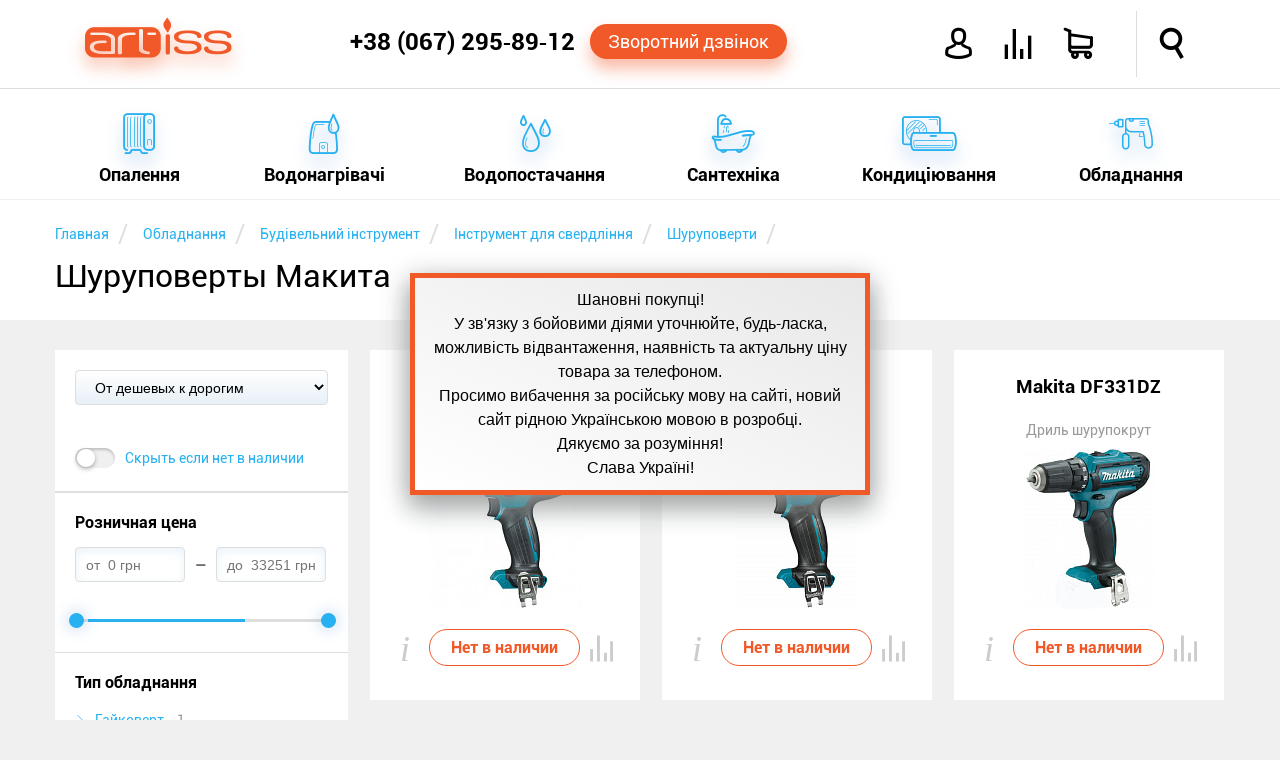

--- FILE ---
content_type: text/html; charset=utf-8
request_url: https://artiss.ua/catalog/catalogue-spare-parts/screwdrivers/filter/trademark-makita/
body_size: 33365
content:
<!DOCTYPE html>
<html xmlns="http://www.w3.org/1999/xhtml"
      xml:lang="ru"
      lang="ru"
>
<head>
    <meta http-equiv="content-type" content="text/html; charset=UTF-8">
    <meta http-equiv="x-dns-prefetch-control" content="on">
    <link rel="dns-prefetch" href="//artiss.ua">
    <link rel="dns-prefetch" href="//www.google-analytics.com">
<!--    <link rel="dns-prefetch" href="//bitrix.info">-->
    <!--<link rel="dns-prefetch" href="//www.googletagmanager.com/">-->
    <!--<link rel="dns-prefetch" href="//mc.yandex.ru">-->
    <title>Шуруповерты Makita. Купить шуруповерты Макита в Украине: цена, отзывы, продажа | ARTiss</title>
    <meta name="keywords" content="Шуруповерты, торговая, марка, makita, в, Украине, цена, отзывы, продажа, ARTiss">
    <meta name="description" content="Купить шуруповерт Макита (Makita) в интернет-магазине ➦ ARTiss.ua. ✔Низкие цены, ✔Всегда в наличии, ✔Доставка, ✔Кредит, ✔Рассрочка. ☎ +38(067)54-74-888">
    <meta name="author" content="ARTiss">
    <meta http-equiv="X-UA-Compatible" content="IE=edge">
    <meta name="robots" content="index,follow">
    <link rel="canonical" href="https://artiss.ua/catalog/catalogue-spare-parts/screwdrivers/filter/trademark-makita/">
        <link rel="next" href="https://artiss.ua/catalog/catalogue-spare-parts/screwdrivers/filter/trademark-makita/page-2/">    <meta name="viewport" content="width=device-width, initial-scale=1.0">
    <meta name="apple-mobile-web-app-capable" content="yes">
    <meta name="HandheldFriendly" content="True">
    <meta name="apple-mobile-web-app-status-bar-style" content="black">
    <link rel="icon" href="/favicon.ico" type="image/x-icon">
    <link rel="shortcut icon" href="/favicon.ico" type="image/x-icon">
    <link rel="apple-touch-icon" href="/touch-icon-iphone.png">
    <link rel="apple-touch-icon" sizes="76x76" href="/touch-icon-ipad.png">
    <link rel="apple-touch-icon" sizes="120x120" href="/touch-icon-iphone-retina.png">
    <link rel="apple-touch-icon" sizes="152x152" href="/touch-icon-ipad-retina.png">
    <link rel="author" href="https://plus.google.com/u/0/b/110465857910254817296/+ArtissUa">
    <link rel="publisher" href="https://plus.google.com/u/0/b/110465857910254817296/+ArtissUa">
    <meta property="og:locale" content="ru-UA">
    <meta property="og:type" content="website">
    <meta property="og:site_name" content="Интернет-магазин ARTiss">
    <meta property="og:url" content="https://artiss.ua/catalog/catalogue-spare-parts/screwdrivers/">
        <meta name="og:title" content="Шуруповерты Макита">
    <meta name="og:description" content="Купить шуруповерт Макита (Makita) в интернет-магазине ➦ ARTiss.ua. ✔Низкие цены, ✔Всегда в наличии, ✔Доставка, ✔Кредит, ✔Рассрочка. ☎ +38(067)54-74-888">
    <meta name="og:image" content="https://artiss.ua/upload/iblock/ea1/shurupoverty_i_elektrotvertki_foto.png">
        <script data-skip-moving="true">
        !function(a){"use strict";var b=function(b,c,d){function e(a){return h.body?a():void setTimeout(function(){e(a)})}function f(){i.addEventListener&&i.removeEventListener("load",f),i.media=d||"all"}var g,h=a.document,i=h.createElement("link");if(c)g=c;else{var j=(h.body||h.getElementsByTagName("head")[0]).childNodes;g=j[j.length-1]}var k=h.styleSheets;i.rel="stylesheet",i.href=b,i.media="only x",e(function(){g.parentNode.insertBefore(i,c?g:g.nextSibling)});var l=function(a){for(var b=i.href,c=k.length;c--;)if(k[c].href===b)return a();setTimeout(function(){l(a)})};return i.addEventListener&&i.addEventListener("load",f),i.onloadcssdefined=l,l(f),i};"undefined"!=typeof exports?exports.loadCSS=b:a.loadCSS=b}("undefined"!=typeof global?global:this);
        !function(a){if(a.loadCSS){var b=loadCSS.relpreload={};if(b.support=function(){try{return a.document.createElement("link").relList.supports("preload")}catch(b){return!1}},b.poly=function(){for(var b=a.document.getElementsByTagName("link"),c=0;c<b.length;c++){var d=b[c];"preload"===d.rel&&"style"===d.getAttribute("as")&&(a.loadCSS(d.href,d,d.getAttribute("media")),d.rel=null)}},!b.support()){b.poly();var c=a.setInterval(b.poly,300);a.addEventListener&&a.addEventListener("load",function(){b.poly(),a.clearInterval(c)}),a.attachEvent&&a.attachEvent("onload",function(){a.clearInterval(c)})}}}(this);
    </script>
        <script data-skip-moving="true">
        loadCSS("/local/templates/artiss2016/js/main-menu/style.min.css");
        loadCSS("/local/templates/artiss2016/css/template_styles.min.css");
        loadCSS("/local/templates/artiss2016/fonts/icomoon2016/style.min.css");
    </script>
    <style>.clearfix:before,.clearfix:after,.wsmobileheader:before,.wsmobileheader:after,.wsmobileheader #tell:before,.wsmobileheader #tell:after,.wsmobileheader #icons:before,.wsmobileheader #icons:after{content:" ";display:table}.clearfix:after,.wsmobileheader:after,.wsmobileheader #tell:after,.wsmobileheader #icons:after{clear:both}@media screen and (max-width:660px){select,textarea,input[type="text"],input[type="password"],input[type="datetime"],input[type="datetime-local"],input[type="date"],input[type="month"],input[type="time"],input[type="week"],input[type="number"],input[type="email"],input[type="url"],input[type="search"],input[type="tel"],input[type="color"]{font-size:14px}}article,aside,figure,footer,header,hgroup,menu,nav,section{display:block}html,body,iframe{margin:0;padding:0;border:0}input:focus,select:focus{outline:0}.clear,.cl{clear:both}ul,ol{margin:0;-webkit-box-sizing:border-box;-moz-box-sizing:border-box;box-sizing:border-box;padding:0;list-style:none}li{margin:0;padding:0}h1,h2,h3,h4,h5,h6{margin:0}.hide{display:none!important}.page{margin-top:200px}@media screen and (max-width:780px){.page{margin-top:70px}}.single{margin-bottom:50px!important}.notetext{font-size:18px;color:#f15928;text-align:center;display:block;padding:10px}.button-orange,.bx_bt_button{display:block;background:#f15928;-webkit-border-radius:20px;-webkit-background-clip:padding-box;-moz-border-radius:20px;-moz-background-clip:padding;border-radius:20px;background-clip:padding-box;color:#fff;-webkit-box-shadow:0 10px 16px 0 rgba(241,89,40,0.41);-moz-box-shadow:0 10px 16px 0 rgba(241,89,40,0.41);box-shadow:0 10px 16px 0 rgba(241,89,40,0.41);cursor:pointer;text-decoration:none;text-align:center}.button-orange:hover,.bx_bt_button:hover{background-color:#ff6d1e}.button-orange:active,.bx_bt_button:active{background-color:#ca4b22;-webkit-box-shadow:none;-moz-box-shadow:none;box-shadow:none}.button-blue,.btn-primary{display:block;background:#28b1f1;-webkit-border-radius:20px;-webkit-background-clip:padding-box;-moz-border-radius:20px;-moz-background-clip:padding;border-radius:20px;background-clip:padding-box;color:#fff;-webkit-box-shadow:0 10px 16px 0 rgba(53,127,209,0.41);-moz-box-shadow:0 10px 16px 0 rgba(53,127,209,0.41);box-shadow:0 10px 16px 0 rgba(53,127,209,0.41);cursor:pointer;text-decoration:none;text-align:center}.button-blue:hover,.btn-primary:hover{background-color:#4bc2ff}.button-blue:active,.btn-primary:active{background-color:#1d93d1;-webkit-box-shadow:none;-moz-box-shadow:none;box-shadow:none}.img-responsive{border:10px solid #fff;width:100%;height:auto;max-width:100%;display:block;-webkit-box-sizing:border-box;-moz-box-sizing:border-box;box-sizing:border-box}.description{line-height:1.5}.description a{color:#f15928;text-decoration:none}.description a:hover{color:#28b1f1;border-bottom:1px solid}.description ul{margin:4% 0}.description ul li{font-style:italic;margin:10px 0}.description ul li:before{content:"—";color:#28b1f1;padding-right:5px}.description .column{-webkit-column-width:160px;-moz-column-width:160px;column-width:160px;-webkit-column-count:6;-moz-column-count:6;column-count:6;-webkit-column-gap:30px;-moz-column-gap:30px;column-gap:30px;-webkit-column-rule:1px solid #ccc;-moz-column-rule:1px solid #ccc;column-rule:1px solid #ccc}.text-fon{background-color:#fff}.simple-text{padding:10px 0}.simple-text .right,.simple-text .left,.simple-text .single{box-sizing:border-box;margin:3% 0}.simple-text .left{float:left;width:57%;margin-right:3%}@media screen and (max-width:600px){.simple-text .left{width:100%}}.simple-text .right{float:right;width:37%;margin-left:3%}@media screen and (max-width:600px){.simple-text .right{width:96%;margin:2%}}.simple-text .right:not(.text){margin:5% 0;position:relative;-webkit-box-shadow:0 16px 24px 0 rgba(165,165,165,0.41);-moz-box-shadow:0 16px 24px 0 rgba(165,165,165,0.41);box-shadow:0 16px 24px 0 rgba(165,165,165,0.41)}.simple-text .right:not(.text):before{-webkit-transform:rotate(3deg);-moz-transform:rotate(3deg);-o-transform:rotate(3deg);-ms-transform:rotate(3deg);transform:rotate(3deg);z-index:-1;position:absolute;content:"";width:100%;height:100%;background-color:#fff;top:0;left:0}.element{min-height:350px;min-width:270px;float:left;background-color:#fff;margin-top:30px;padding:25px;-webkit-box-sizing:border-box;-moz-box-sizing:border-box;box-sizing:border-box;-webkit-transition:all .3s ease-in-out;-moz-transition:all .3s ease-in-out;-o-transition:all .3s ease-in-out;transition:all .3s ease-in-out;width:23%;position:relative}.element:hover{-webkit-box-shadow:0 16px 24px 0 rgba(165,165,165,0.41);-moz-box-shadow:0 16px 24px 0 rgba(165,165,165,0.41);box-shadow:0 16px 24px 0 rgba(165,165,165,0.41)}.element:hover .element-price{-webkit-transition:all .2s ease-in-out;-moz-transition:all .2s ease-in-out;-o-transition:all .2s ease-in-out;transition:all .2s ease-in-out;-webkit-box-shadow:0 10px 16px 0 rgba(241,89,40,0.41);-moz-box-shadow:0 10px 16px 0 rgba(241,89,40,0.41);box-shadow:0 10px 16px 0 rgba(241,89,40,0.41);color:#fff!important;background:#f15928}.element:not(:nth-child(4n)){margin-right:30px}@media screen and (max-width:1170px){.element{width:31.33333333%}.element:not(:nth-child(4n)){margin-right:0}.element:not(:nth-child(3n)){margin-right:3%}}@media screen and (max-width:910px){.element{width:48%}.element:not(:nth-child(3n)){margin-right:0}.element:not(:nth-child(2n)){margin-right:3%}}@media screen and (max-width:580px){.element{width:100%}.element:not(:nth-child(2n)){margin-right:0}}.element .link{text-decoration:none;color:#000;display:block;text-align:center}.element .link .element-title{display:block;font-size:19px;font-weight:bold;margin:0;height:44px;overflow:hidden}.element .link .element-type{display:block;font-size:14px;color:#999;white-space:nowrap;overflow:hidden;text-overflow:ellipsis;line-height:23px}.element .link .element-picture{margin:7px;min-height:160px;position:relative}.element .link .element-picture img{display:block;top:50%;left:50%;position:absolute;-webkit-transform:translate(-50%,-50%);-moz-transform:translate(-50%,-50%);-o-transform:translate(-50%,-50%);-ms-transform:translate(-50%,-50%);transform:translate(-50%,-50%)}.element .action{margin-top:20px;position:relative}.element .action .element-price{padding:8px;border:1px solid #f15928;width:133px;margin:0 auto;color:#f15928;font-weight:bold;text-align:center;display:block;-webkit-border-radius:20px;-webkit-background-clip:padding-box;-moz-border-radius:20px;-moz-background-clip:padding;border-radius:20px;background-clip:padding-box;cursor:pointer;text-decoration:none}.element .action .element-price:hover{background-color:#ff6d1e}.element .action .element-price:active{background-color:#ca4b22;-webkit-box-shadow:none;-moz-box-shadow:none;box-shadow:none}.element .action .element-info{position:absolute;font-size:20px;color:#ccc;cursor:pointer;top:0;width:20px}.element .action .element-info:hover{color:#28b1f1}.element .action .element-info{left:0}.element .action .element-info:hover ~ .description{-webkit-transform:scaleX(1);-moz-transform:scaleX(1);-o-transform:scaleX(1);-ms-transform:scaleX(1);transform:scaleX(1)}.element .action .element-info:before{content:'i';font-style:italic;font-size:36px;font-family:serif;line-height:40px;width:20px;display:block}.element .action .description{-webkit-transition:all .3s ease-in-out;-moz-transition:all .3s ease-in-out;-o-transition:all .3s ease-in-out;transition:all .3s ease-in-out;-webkit-transform:scaleX(0);-moz-transform:scaleX(0);-o-transform:scaleX(0);-ms-transform:scaleX(0);transform:scaleX(0);color:#000;font-size:14px;margin:0;background-color:#fff;height:170px;top:-185px;position:absolute;width:100%;overflow:hidden;cursor:auto;text-align:left}.element .action .description:hover{-webkit-transform:scaleX(1);-moz-transform:scaleX(1);-o-transform:scaleX(1);-ms-transform:scaleX(1);transform:scaleX(1)}.element .element-compare{position:absolute;color:#ccc;right:25px;bottom:38px;font-size:26px;cursor:pointer;display:block}.element .element-compare:hover{color:#28b1f1}.header{width:100%;position:fixed;z-index:102}.header .header-top,.header .header-bottom{background-color:#fff;width:100%;margin:0 auto}.header .header-top{padding:11px 0;position:relative;z-index:105;border-bottom:1px solid #dedede;-webkit-transition:height .4s ease-in-out;-moz-transition:height .4s ease-in-out;-o-transition:height .4s ease-in-out;transition:height .4s ease-in-out}@media screen and (max-width:780px){.header .header-top{padding:0!important;-webkit-box-shadow:0 16px 24px 0 rgba(165,165,165,0.41);-moz-box-shadow:0 16px 24px 0 rgba(165,165,165,0.41);box-shadow:0 16px 24px 0 rgba(165,165,165,0.41)}}.header .header-top .feature{position:absolute;border-left:1px solid #dedede;height:100%;top:0;right:7.5%;-webkit-transition:height .4s ease-in-out;-moz-transition:height .4s ease-in-out;-o-transition:height .4s ease-in-out;transition:height .4s ease-in-out}@media screen and (max-width:950px){.header .header-top .feature{right:70px}}.header .header-bottom{width:100%;top:87px;display:block;padding:0}@media screen and (max-width:780px){.header .header-bottom{position:relative!important;top:87px!important;display:block!important;height:0;border-top:0}}.shadow{-webkit-box-shadow:0 16px 24px 0 rgba(165,165,165,0.41);-moz-box-shadow:0 16px 24px 0 rgba(165,165,165,0.41);box-shadow:0 16px 24px 0 rgba(165,165,165,0.41)}@media screen and (min-width:1170px){.top-main-top{top:50px}}.content{margin:0 auto;max-width:1170px;-webkit-box-sizing:border-box;-moz-box-sizing:border-box;box-sizing:border-box}@media screen and (max-width:1170px){.content{padding:0 2%}}main{min-height:400px}.wsmobileheader{position:relative;height:66px;width:100%;padding:0 30px;min-width:270px;-webkit-transition:all .4s ease-in-out;-moz-transition:all .4s ease-in-out;-o-transition:all .4s ease-in-out;transition:all .4s ease-in-out}.wsmobileheader #wsnavtoggle,.wsmobileheader .logo{float:left}.wsmobileheader .logo{display:block;text-decoration:none;color:#f15928;font-size:40px;-webkit-text-shadow:0 10px 16px rgba(241,89,40,0.41);-moz-text-shadow:0 10px 16px rgba(241,89,40,0.41);text-shadow:0 10px 16px rgba(241,89,40,0.41);margin-top:7px;margin-right:1%}.wsmobileheader .logo:hover{color:#ff6d1e}.wsmobileheader .logo:active{color:#ca4b22;-webkit-text-shadow:none;-moz-text-shadow:none;text-shadow:none}@media screen and (max-width:780px){.wsmobileheader .logo{width:32px;overflow:hidden;text-shadow:none;margin-top:9px}}@media screen and (max-width:580px){.wsmobileheader .logo{display:none}}.wsmobileheader .mobile-bars{display:none}@media screen and (max-width:780px){.wsmobileheader .mobile-bars{display:block}}.wsmobileheader .animated-arrow{height:100%;-webkit-transition:all .4s ease-in-out;-moz-transition:all .4s ease-in-out;-o-transition:all .4s ease-in-out;transition:all .4s ease-in-out}@media screen and (max-width:580px){.wsmobileheader .animated-arrow{left:2%}}.wsmobileheader #menu-bars{font-size:28px;float:left;display:none;border-left:1px solid #dedede;border-right:1px solid #dedede;padding:0 20px;color:#f15928;-webkit-box-sizing:border-box;-moz-box-sizing:border-box;box-sizing:border-box;padding-top:18px;height:100%;cursor:pointer}.wsmobileheader #menu-bars:hover{color:#28b1f1}@media screen and (max-width:780px){.wsmobileheader #menu-bars{display:none!important}}.wsmobileheader #tell{height:100%;float:right;position:relative;padding-right:10px;-webkit-box-sizing:border-box;-moz-box-sizing:border-box;box-sizing:border-box;width:460px}@media screen and (max-width:1150px){.wsmobileheader #tell{width:auto;display:inline-table}}.wsmobileheader #tell .phone{float:left;font-size:24px;font-weight:bold;color:#000;text-decoration:none;margin-top:17px;display:block}.wsmobileheader #tell .phone:hover{color:#28b1f1}@media screen and (max-width:1150px){.wsmobileheader #tell .phone{font-size:19px;margin-top:18px}}@media screen and (max-width:570px){.wsmobileheader #tell .phone{font-size:18px;margin-top:20px;margin-right:10px}}@media screen and (max-width:480px){.wsmobileheader #tell .phone{display:none}}.wsmobileheader #tell .order-call{float:left;padding:7px 18px;font-size:18px;margin-top:13px;margin-left:15px}@media screen and (max-width:1150px){.wsmobileheader #tell .order-call{font-size:14px;padding:7px 5px}}@media screen and (max-width:1020px){.wsmobileheader #tell .order-call{display:none}}.wsmobileheader #icons{font-size:30px;float:right;height:100%;width:385px}@media screen and (max-width:1150px){.wsmobileheader #icons{width:auto;display:inline-table}}.wsmobileheader #icons a{text-decoration:none;color:#000;display:block}.wsmobileheader #icons .orange{color:#f15928}.wsmobileheader #icons .top-icon{float:left;margin-top:18px;margin-right:30px;cursor:pointer}.wsmobileheader #icons .top-icon:hover{color:#28b1f1}.wsmobileheader #icons .icon-avatar{font-weight:bold}.wsmobileheader #icons .icon-user{font-size:33px}.wsmobileheader #icons .name{font-size:14px;font-weight:bold;margin-top:25px;margin-right:15px;width:118px;overflow:hidden;text-align:right}@media screen and (max-width:950px){.wsmobileheader #icons .name{display:none}}.wsmobileheader #icons .icon-loupe{margin-left:33px;margin-right:0;font-weight:bold}@media screen and (max-width:760px){.wsmobileheader #icons .icon-loupe{margin-left:0}}.wsmobileheader #icons .icon-shopping-cart{position:relative;font-weight:bold}.wsmobileheader #icons .icon-compare{position:relative}.wsmobileheader #icons .round-cart,.wsmobileheader #icons .round-compare{position:absolute;background-color:#f15928;-webkit-border-radius:50%;-webkit-background-clip:padding-box;-moz-border-radius:50%;-moz-background-clip:padding;border-radius:50%;background-clip:padding-box;height:25px;width:25px;-webkit-box-shadow:0 10px 16px 0 rgba(241,89,40,0.41);-moz-box-shadow:0 10px 16px 0 rgba(241,89,40,0.41);box-shadow:0 10px 16px 0 rgba(241,89,40,0.41);color:#fff;font-size:12px;padding:7px 0;-webkit-box-sizing:border-box;-moz-box-sizing:border-box;box-sizing:border-box;text-align:center;top:-12px;left:-12px}.wsmobileheader #search{display:none;width:100%;max-width:75%;position:absolute;right:15px;margin:13px 0}@media screen and (max-width:760px){.wsmobileheader #search{max-width:85%}}.wsmobileheader #search .bx-input-group{position:relative}.wsmobileheader #search .bx-input-group #title-search-input{min-width:320px;width:100%;-webkit-box-shadow:none;-moz-box-shadow:none;box-shadow:none;font-size:16px;padding-left:15px;-webkit-box-sizing:border-box;-moz-box-sizing:border-box;box-sizing:border-box;-webkit-box-shadow:0 0 6px 0 rgba(53,127,209,0.41) inset;-moz-box-shadow:0 0 6px 0 rgba(53,127,209,0.41) inset;box-shadow:0 0 6px 0 rgba(53,127,209,0.41) inset;height:40px;border:1px solid #28b1f1;-webkit-border-radius:4px;-webkit-background-clip:padding-box;-moz-border-radius:4px;-moz-background-clip:padding;border-radius:4px;background-clip:padding-box}.wsmobileheader #search .bx-input-group .btn-default{cursor:pointer;position:absolute;right:0;top:0;background:#fff;border:0;font-size:22px;margin:6px}.wsmobileheader #search .bx-input-group .btn-default:hover{color:#f15928}.wsmobileheader #search .bx-input-group .btn-default .icon-loupe{font-weight:bold}.breadcrumb-box{background-color:#fff;min-height:120px}.breadcrumb-box .breadcrumb li{display:inline-block;margin-top:20px}.breadcrumb-box .breadcrumb li:after{padding:0 5px;color:#dedede;content:"/\00a0";font-size:25px;vertical-align:middle}.breadcrumb-box .breadcrumb li a{text-decoration:none}.breadcrumb-box .breadcrumb li span{font-size:14px;color:#28b1f1}.breadcrumb-box .breadcrumb li span:hover{color:#f15928}.breadcrumb-box h1{font-size:32px;font-weight:normal;margin:8px auto;overflow:hidden}</style><script type="text/javascript" data-skip-moving="true">(function(w, d, n) {var cl = "bx-core";var ht = d.documentElement;var htc = ht ? ht.className : undefined;if (htc === undefined || htc.indexOf(cl) !== -1){return;}var ua = n.userAgent;if (/(iPad;)|(iPhone;)/i.test(ua)){cl += " bx-ios";}else if (/Android/i.test(ua)){cl += " bx-android";}cl += (/(ipad|iphone|android|mobile|touch)/i.test(ua) ? " bx-touch" : " bx-no-touch");cl += w.devicePixelRatio && w.devicePixelRatio >= 2? " bx-retina": " bx-no-retina";var ieVersion = -1;if (/AppleWebKit/.test(ua)){cl += " bx-chrome";}else if ((ieVersion = getIeVersion()) > 0){cl += " bx-ie bx-ie" + ieVersion;if (ieVersion > 7 && ieVersion < 10 && !isDoctype()){cl += " bx-quirks";}}else if (/Opera/.test(ua)){cl += " bx-opera";}else if (/Gecko/.test(ua)){cl += " bx-firefox";}if (/Macintosh/i.test(ua)){cl += " bx-mac";}ht.className = htc ? htc + " " + cl : cl;function isDoctype(){if (d.compatMode){return d.compatMode == "CSS1Compat";}return d.documentElement && d.documentElement.clientHeight;}function getIeVersion(){if (/Opera/i.test(ua) || /Webkit/i.test(ua) || /Firefox/i.test(ua) || /Chrome/i.test(ua)){return -1;}var rv = -1;if (!!(w.MSStream) && !(w.ActiveXObject) && ("ActiveXObject" in w)){rv = 11;}else if (!!d.documentMode && d.documentMode >= 10){rv = 10;}else if (!!d.documentMode && d.documentMode >= 9){rv = 9;}else if (d.attachEvent && !/Opera/.test(ua)){rv = 8;}if (rv == -1 || rv == 8){var re;if (n.appName == "Microsoft Internet Explorer"){re = new RegExp("MSIE ([0-9]+[\.0-9]*)");if (re.exec(ua) != null){rv = parseFloat(RegExp.$1);}}else if (n.appName == "Netscape"){rv = 11;re = new RegExp("Trident/.*rv:([0-9]+[\.0-9]*)");if (re.exec(ua) != null){rv = parseFloat(RegExp.$1);}}}return rv;}})(window, document, navigator);</script>

<script data-skip-moving="true">loadCSS("/bitrix/js/main/core/css/core.min.css");</script>
<link href="/bitrix/js/ui/fonts/opensans/ui.font.opensans.min.css?15434761311861" type="text/css"  rel="stylesheet">
<script data-skip-moving="true">loadCSS("/bitrix/js/main/core/css/core_popup.min.css");</script>


<noscript><link rel="stylesheet" href="/local/templates/artiss2016/js/main-menu/style.min.css"></noscript>
<noscript><link rel="stylesheet" href="/local/templates/artiss2016/css/template_styles.min.css"></noscript>
<noscript><link rel="stylesheet" href="/local/templates/artiss2016/fonts/icomoon2016/style.min.css"></noscript>
<script defer src="/local/templates/artiss2016/js/general.min.js" data-skip-moving="true"></script>
<script defer src="/local/templates/artiss2016/js/addtocopy.min.js" data-skip-moving="true"></script>
<script src="/local/components/artiss/search.title/script.min.js" data-skip-moving="true" defer></script>
<meta property="ya:interaction" content="XML_FORM" />
<meta property="ya:interaction:url" content="https://artiss.ua/catalog/catalogue-spare-parts/screwdrivers/?mode=xml" />
<style>.clearfix:before,.clearfix:after{content:" ";display:table}.clearfix:after{clear:both}#kombox-filter{background-color:#fff;font-size:14px;margin-top:30px;width:100%}#kombox-filter .sort-box{padding:20px}#kombox-filter select,#kombox-filter .kombox-values-other-show,#kombox-filter .kombox-values-other-hide{width:100%;height:35px;padding-left:15px;-webkit-border-radius:4px;-webkit-background-clip:padding-box;-moz-border-radius:4px;-moz-background-clip:padding;border-radius:4px;background-clip:padding-box;border:1px solid #dedede;background-image:url([data-uri]);background-image:-webkit-linear-gradient(90deg,#e7f1f8 0,#fff 100%);background-image:-moz-linear-gradient(90deg,#e7f1f8 0,#fff 100%);background-image:-o-linear-gradient(90deg,#e7f1f8 0,#fff 100%);background-image:linear-gradient(0deg,#e7f1f8 0,#fff 100%);font-size:14px;text-decoration:none;display:block;color:#000}#kombox-filter .kombox-values-other-show,#kombox-filter .kombox-values-other-hide{padding:9px;height:auto;width:auto;text-align:center;margin-top:10px;position:relative;-webkit-transition:all .3s;-moz-transition:all .3s;-o-transition:all .3s;transition:all .3s}#kombox-filter .kombox-values-other-show:hover,#kombox-filter .kombox-values-other-hide:hover{-webkit-box-shadow:0 5px 10px 0 rgba(165,165,165,0.41);-moz-box-shadow:0 5px 10px 0 rgba(165,165,165,0.41);box-shadow:0 5px 10px 0 rgba(165,165,165,0.41)}#kombox-filter .kombox-values-other-show:hover i,#kombox-filter .kombox-values-other-hide:hover i{color:#f15928}#kombox-filter .kombox-values-other-show i,#kombox-filter .kombox-values-other-hide i{position:absolute;right:10px;font-weight:bold;color:#28b1f1;top:10px}#kombox-filter .filter-box{border-top:1px solid #dedede;-webkit-box-sizing:border-box;-moz-box-sizing:border-box;box-sizing:border-box}#kombox-filter .lvl1{position:relative;padding:20px;border-bottom:1px solid #dedede}#kombox-filter .lvl1 .kombox-filter-property-head{font-size:16px;font-weight:bold;margin-bottom:15px}#kombox-filter .lvl1 .kombox-num .tire{padding:0 7px}#kombox-filter .lvl1 .kombox-num input{width:110px;height:35px;-webkit-border-radius:4px;-webkit-background-clip:padding-box;-moz-border-radius:4px;-moz-background-clip:padding;border-radius:4px;background-clip:padding-box;-webkit-box-shadow:inset 0 3px 10px 0 rgba(231,241,248,0.9);-moz-box-shadow:inset 0 3px 10px 0 rgba(231,241,248,0.9);box-shadow:inset 0 3px 10px 0 rgba(231,241,248,0.9);border:1px solid #dedede;padding:0 10px;-webkit-box-sizing:border-box;-moz-box-sizing:border-box;box-sizing:border-box;font-size:14px}#kombox-filter .lvl1 .kombox-num .irs-grid{display:none}#kombox-filter .irs-slider.from:after,#kombox-filter .irs-slider.to:after{content:"";height:15px;width:15px;display:block;position:absolute;background-color:#28b1f1;-webkit-border-radius:50%;-webkit-background-clip:padding-box;-moz-border-radius:50%;-moz-background-clip:padding;border-radius:50%;background-clip:padding-box;-webkit-box-shadow:0 0 16px 0 rgba(53,127,209,0.41);-moz-box-shadow:0 0 16px 0 rgba(53,127,209,0.41);box-shadow:0 0 16px 0 rgba(53,127,209,0.41);top:4px}#kombox-filter .irs-slider.from,#kombox-filter .irs-slider.to{background:0}#kombox-filter .irs-slider .from:after,#kombox-filter .irs-slider .to:after{content:"";height:15px;width:15px;display:block;position:absolute;background-color:#28b1f1;-webkit-border-radius:50%;-webkit-background-clip:padding-box;-moz-border-radius:50%;-moz-background-clip:padding;border-radius:50%;background-clip:padding-box;-webkit-box-shadow:0 0 16px 0 rgba(53,127,209,0.41);-moz-box-shadow:0 0 16px 0 rgba(53,127,209,0.41);box-shadow:0 0 16px 0 rgba(53,127,209,0.41);top:4px}#kombox-filter .lvl2 a,#kombox-filter .lvl2 label{text-decoration:none;color:#28b1f1;padding:5px 0;display:inline-block;cursor:pointer}#kombox-filter .lvl2 a:hover,#kombox-filter .lvl2 label:hover{color:#f15928}#kombox-filter .lvl2 .kombox-cnt{margin-left:10px;color:#999}#kombox-filter .lvl2 input[type=checkbox],#kombox-filter .lvl2 input[type=radio]{vertical-align:top;margin:0 3px 0 0;width:20px;height:20px}#kombox-filter .lvl2 input[type=checkbox]:not(checked),#kombox-filter .lvl2 input[type=radio]:not(checked){position:absolute;opacity:0}#kombox-filter .lvl2 input[type=checkbox]:not(checked)+label,#kombox-filter .lvl2 input[type=radio]:not(checked)+label{position:relative;padding-left:50px}#kombox-filter .lvl2 input[type=checkbox]:not(checked)+label:before,#kombox-filter .lvl2 input[type=radio]:not(checked)+label:before{content:'';position:absolute;top:3px;left:0;width:40px;height:20px;-webkit-border-radius:13px;-webkit-background-clip:padding-box;-moz-border-radius:13px;-moz-background-clip:padding;border-radius:13px;background-clip:padding-box;background:#f0f0f0;-webkit-box-shadow:inset 0 2px 3px rgba(0,0,0,0.2);-moz-box-shadow:inset 0 2px 3px rgba(0,0,0,0.2);box-shadow:inset 0 2px 3px rgba(0,0,0,0.2)}#kombox-filter .lvl2 input[type=checkbox]:not(checked)+label:after,#kombox-filter .lvl2 input[type=radio]:not(checked)+label:after{content:'';position:absolute;top:4px;left:2px;width:18px;height:18px;-webkit-border-radius:50%;-webkit-background-clip:padding-box;-moz-border-radius:50%;-moz-background-clip:padding;border-radius:50%;background-clip:padding-box;background:#fff;-webkit-box-shadow:0 2px 5px rgba(0,0,0,0.3);-moz-box-shadow:0 2px 5px rgba(0,0,0,0.3);box-shadow:0 2px 5px rgba(0,0,0,0.3);-webkit-transition:all .2s;-moz-transition:all .2s;-o-transition:all .2s;transition:all .2s}#kombox-filter .lvl2 input[type=checkbox]:checked+label:before,#kombox-filter .lvl2 input[type=radio]:checked+label:before{background:#28b1f1}#kombox-filter .lvl2 input[type=checkbox]:checked+label:after,#kombox-filter .lvl2 input[type=radio]:checked+label:after{left:20px}#kombox-filter .kombox-link .lvl2 a{position:relative;padding-left:20px}#kombox-filter .kombox-link .lvl2 a i{position:absolute;left:0;top:8px;font-size:10px}#kombox-filter .kombox-link .kombox-remove-link{display:none;position:absolute;right:-20px;top:6px;font-size:9px;font-weight:bold;color:#f15928}#kombox-filter .kombox-link .kombox-remove-link:hover{color:#28b1f1}#kombox-filter .kombox-link .kombox-checked a{color:#f15928}#kombox-filter .kombox-link .kombox-checked a .kombox-remove-link{display:inline-block}#kombox-filter .kombox-link .kombox-disabled a{color:#dedede;text-decoration:line-through}#kombox-filter .kombox-checked label{color:#f15928}#kombox-filter .kombox-checked .kombox-cnt{display:none}#kombox-filter .kombox-disabled label{color:#dedede;text-decoration:line-through}#kombox-filter .kombox-disabled .kombox-cnt{display:none}#kombox-filter #set_filter{margin:20px;border:0;font-size:16px;font-weight:bold;padding:9px 35px;display:inline-block}#kombox-filter .kombox-del-filter{color:#28b1f1;font-size:16px;font-weight:bold;text-decoration:none}#kombox-filter .kombox-del-filter:hover{color:#f15928;border-bottom:1px solid}#kombox-filter .modef{position:absolute;background-color:#fff;z-index:2;-webkit-box-shadow:0 5px 16px 5px rgba(165,165,165,0.41);-moz-box-shadow:0 5px 16px 5px rgba(165,165,165,0.41);box-shadow:0 5px 16px 5px rgba(165,165,165,0.41)}#kombox-filter .modef .modef-wrap{color:#999;padding:15px;text-align:center}#kombox-filter .modef .modef-wrap #modef_num{color:#000}#kombox-filter .modef .modef-wrap a{color:#f15928;display:block;margin-top:7px;text-decoration:none;font-weight:bold}#kombox-filter .modef .modef-wrap a:hover{color:#28b1f1;border-bottom:1px solid}#kombox-filter .kombox-filter-property-body{position:relative}@media screen and (min-width:930px){#kombox-filter .kombox-filter-property-body .kombox-values-other{position:absolute;bottom:-20px;left:112%;background-color:#fff;-webkit-column-count:2;-moz-column-count:2;column-count:2;-webkit-column-width:200px;-moz-column-width:200px;column-width:200px;width:200%;border:1px solid #28b1f1;z-index:1;padding:20px;-webkit-box-sizing:border-box;-moz-box-sizing:border-box;box-sizing:border-box;-webkit-box-shadow:0 16px 24px 0 rgba(165,165,165,0.41);-moz-box-shadow:0 16px 24px 0 rgba(165,165,165,0.41);box-shadow:0 16px 24px 0 rgba(165,165,165,0.41)}#kombox-filter .kombox-filter-property-body .kombox-values-other:before,#kombox-filter .kombox-filter-property-body .kombox-values-other:after{content:'';position:absolute;border:10px solid transparent;border-right:10px solid #28b1f1;z-index:5;bottom:28px;left:-20px}#kombox-filter .kombox-filter-property-body .kombox-values-other:after{border-right:10px solid white;z-index:5;left:-19px}}#kombox-filter .irs{position:relative;display:block}#kombox-filter .irs-line{position:relative;display:block;overflow:hidden}#kombox-filter .irs-line-left,#kombox-filter .irs-line-mid,#kombox-filter .irs-line-right{position:absolute;display:block;top:0}#kombox-filter .irs-line-left{left:0;width:0}#kombox-filter .irs-line-mid{left:10%}#kombox-filter .irs-line-right{right:0;width:0}#kombox-filter .irs-diapason,#kombox-filter .irs-diapason-left,#kombox-filter .irs-diapason-right{position:absolute;display:block;left:0;width:100%!important}#kombox-filter .irs-slider{position:absolute;display:block;cursor:default;z-index:1}#kombox-filter .irs-slider.single{left:10px}#kombox-filter .irs-slider.single:before{position:absolute;display:block;content:"";top:-50%;left:-100%;width:200%;height:200%;background:rgba(0,0,0,0)}#kombox-filter .irs-slider.from{left:100px}#kombox-filter .irs-slider.from:before{position:absolute;display:block;content:"";top:-50%;left:-200%;width:200%;height:200%;background:rgba(0,0,0,0)}#kombox-filter .irs-slider.to{left:300px}#kombox-filter .irs-slider.to:before{position:absolute;display:block;content:"";top:-50%;left:0;width:200%;height:200%;background:rgba(0,0,0,0)}#kombox-filter .irs-slider.last{z-index:2}#kombox-filter .irs-min{position:absolute;display:block;left:0;cursor:default}#kombox-filter .irs-max{position:absolute;display:block;right:0;cursor:default}#kombox-filter .irs-from,#kombox-filter .irs-to,#kombox-filter .irs-single{position:absolute;display:block;bottom:0;left:0;cursor:default;white-space:nowrap;margin-bottom:-17px}#kombox-filter .irs-from{margin-left:-7px}#kombox-filter .irs-to{margin-left:10px}#kombox-filter .irs-grid{position:absolute;top:0;left:0;width:100%;height:20px}#kombox-filter .irs-with-grid #kombox-filter .irs-grid{display:block}#kombox-filter .irs-grid-pol{position:absolute;bottom:0;left:0;width:1px;height:8px;background:#000}#kombox-filter .irs-grid-pol.small{height:4px}#kombox-filter .irs-grid-text{position:absolute;top:0;left:0;width:100px;white-space:nowrap;text-align:center;font-size:9px;line-height:9px;color:#000}#kombox-filter .irs-line-mid,#kombox-filter .irs-line,#kombox-filter .irs-diapason-left,#kombox-filter .irs-diapason-right,#kombox-filter .irs-slider{background:url(/local/templates/artiss2016/components/kombox/filter/catalog2016/images/slider.png) repeat-x}#kombox-filter .irs{height:40px}#kombox-filter .irs-with-grid{margin-top:10px}#kombox-filter .irs-line{height:8px;top:25px;background-position:0 0}#kombox-filter .irs-line-left{height:8px;background-position:0 -30px}#kombox-filter .irs-line-mid{height:6px;background-position:left bottom}#kombox-filter .irs-line-right{height:8px;background-position:100% -30px}#kombox-filter .irs-diapason,#kombox-filter .irs-diapason-left,#kombox-filter .irs-diapason-right{height:8px;top:25px;background-position:0 -60px}#kombox-filter .irs-diapason{background:0}#kombox-filter .irs-slider{width:22px;height:22px;top:17px;background-position:0 -90px}#kombox-filter .irs-min,#kombox-filter .irs-max{color:#999;font-size:10px;line-height:1.333;text-shadow:none;top:0;padding:1px 3px;background:rgba(0,0,0,0.1);border-radius:3px}.lt-ie9 #kombox-filter .irs-min,.lt-ie9 #kombox-filter .irs-max{background:#ccc}#kombox-filter .irs-from,#kombox-filter .irs-to,#kombox-filter .irs-single{color:#fff;font-size:10px;line-height:1.333;text-shadow:none;padding:1px 5px;background:rgba(0,0,0,0.3);border-radius:3px;display:none!important}.lt-ie9 #kombox-filter .irs-from,.lt-ie9 #kombox-filter .irs-to,.lt-ie9 #kombox-filter .irs-single{background:#999}#kombox-filter .irs-grid-pol{background:#99a4ac}#kombox-filter .irs-grid-text{color:#99a4ac}#kombox-filter .irs-slider.from{background-position:-4px -75px;width:13px;height:28px;margin-left:-6px}#kombox-filter .irs-slider.to{background-position:-4px -75px;width:13px;height:28px;margin-left:-7px}#irs-active-slider,#kombox-filter .irs-slider:hover{background-position:-4px -105px}</style>
<script defer src="/local/components/artiss/d7.elements.list/js/compare.min.js" data-skip-moving="true"></script>
<style>.clearfix:before,.clearfix:after,.section-list:before,.section-list:after,.section-list .sectoin .link:before,.section-list .sectoin .link:after{content:" ";display:table}.clearfix:after,.section-list:after,.section-list .sectoin .link:after{clear:both}.section-list{min-width:270px}.section-list .sectoin{float:left;width:48.5%;background-color:#fff;margin:1.5% 0;padding:1% 2%;-webkit-box-sizing:border-box;-moz-box-sizing:border-box;box-sizing:border-box;font-size:14px;position:relative;-webkit-transition:all .3s ease-in-out;-moz-transition:all .3s ease-in-out;-o-transition:all .3s ease-in-out;transition:all .3s ease-in-out}.section-list .sectoin:not(:nth-child(2n)){margin-right:3%}.section-list .sectoin:before{-webkit-transition:all .3s ease-in-out;-moz-transition:all .3s ease-in-out;-o-transition:all .3s ease-in-out;transition:all .3s ease-in-out;z-index:-1;position:absolute;content:"";width:100%;height:100%;background-color:#fff;top:0;left:0}.section-list .sectoin:hover{-webkit-box-shadow:0 16px 24px 0 rgba(165,165,165,0.41);-moz-box-shadow:0 16px 24px 0 rgba(165,165,165,0.41);box-shadow:0 16px 24px 0 rgba(165,165,165,0.41)}.section-list .sectoin:hover:before{-webkit-transform:rotate(3deg);-moz-transform:rotate(3deg);-o-transform:rotate(3deg);-ms-transform:rotate(3deg);transform:rotate(3deg)}.section-list .sectoin:hover h2{color:#28b1f1;border-bottom:1px solid}@media screen and (max-width:910px){.section-list .sectoin{width:100%;margin:3% 0}.section-list .sectoin:not(:nth-child(2n)){margin-right:0}}.section-list .sectoin .link{color:#000;display:block;text-decoration:none;position:relative;min-height:270px}.section-list .sectoin .link .text-wrap{float:left;width:60%;height:222px;overflow:hidden}@media screen and (max-width:450px){.section-list .sectoin .link .text-wrap{width:100%}}.section-list .sectoin .link .img-block{float:right;width:40%;position:relative;min-height:270px}@media screen and (max-width:450px){.section-list .sectoin .link .img-block{display:none}}.section-list .sectoin .link .img-block img{position:absolute;top:50%;left:50%;-webkit-transform:translate(-50%,-50%);-moz-transform:translate(-50%,-50%);-o-transform:translate(-50%,-50%);-ms-transform:translate(-50%,-50%);transform:translate(-50%,-50%)}.section-list .sectoin h2{font-size:24px;font-weight:bold;color:#f15928;height:70px;margin:0;padding-top:10px;overflow:hidden;-webkit-transition:all .3s ease-in-out;-moz-transition:all .3s ease-in-out;-o-transition:all .3s ease-in-out;transition:all .3s ease-in-out;-webkit-box-sizing:border-box;-moz-box-sizing:border-box;box-sizing:border-box}.section-list .sectoin .min-price{font-size:24px;font-weight:bold;position:absolute;bottom:10px;left:0}</style>
<style>.clearfix:before,.clearfix:after,.catalog-list:before,.catalog-list:after{content:" ";display:table}.clearfix:after,.catalog-list:after{clear:both}.description{margin-top:25px;margin-bottom:50px;font-size:16px}.sidebar-filter{float:left;width:25%;min-width:290px}@media screen and (max-width:1170px){.sidebar-filter{width:33.33333333%}}@media screen and (max-width:930px){.sidebar-filter{width:100%}}.sidebar-filter .news-last{background-color:#fff;margin-bottom:50px;margin-top:20px;padding:20px}@media screen and (max-width:780px){.sidebar-filter .news-last{display:none}}.sidebar-filter .news-last a{text-decoration:none}.sidebar-filter .news-last p{margin:0;margin-top:8px;font-size:14px}.sidebar-filter .news-last h3{margin:0;position:relative;z-index:1}.sidebar-filter .news-last .date{color:#999;font-size:14px;margin-top:30px;margin-bottom:7px}.sidebar-filter .news-last .title{font-size:18px;font-weight:bold;color:#f15928}.sidebar-filter .news-last .title:hover{color:#28b1f1;border-bottom:1px solid #28b1f1}.sidebar-filter .news-last .name{font-size:24px;font-weight:bold;color:#28b1f1;margin:0;border-bottom:1px solid;text-decoration:none}.sidebar-filter .news-last .name:hover{color:#f15928}.catalog-list{float:left;width:75%;-webkit-box-sizing:border-box;-moz-box-sizing:border-box;box-sizing:border-box}@media screen and (max-width:1170px){.catalog-list{width:66.66666667%}}@media screen and (max-width:930px){.catalog-list{width:100%}}@media screen and (max-width:590px){.catalog-list{padding:0 8%}}@media screen and (max-width:350px){.catalog-list{padding:0}}.catalog-list .element{margin-left:22px;margin-right:0!important}@media screen and (max-width:1170px){.catalog-list .element{width:46%;margin-left:4%}}@media screen and (max-width:930px){.catalog-list .element{width:31.33333333%;margin:2% 1%!important}}@media screen and (max-width:900px){.catalog-list .element{width:48%}}@media screen and (max-width:590px){.catalog-list .element{width:100%;margin:2% 0!important}}.smart-pagination{margin-left:22px!important}</style>

    <script type="application/ld+json">
        {
            "@context": "http://schema.org",
            "@type": "WebSite",
            "url": "https://artiss.ua/",
            "potentialAction": {
                "@type": "SearchAction",
                "target": "https://artiss.ua/search/?q=={q}",
                "query-input": "required name=q"
            }
        }
    </script>
    <meta name="google-site-verification" content="3IukirZ3icojRJKJb_31KuAhqHQZZbDkBsSAdrPfXI4">
    <meta name="yandex-verification" content="a7efa65682fcbef5">
</head>
<body class="wsmenucontainer clearfix" itemscope="itemscope" itemtype="http://schema.org/WebPage">
<!-- Google tag (gtag.js) -->
<div class="overlapblackbg"></div>
<header id="header" class="header " itemscope
        itemtype="http://schema.org/WPHeader">
    <div id="ht" class="header-top ">
        <div id="wsm" class="wsmobileheader content">
            <a class="logo icon-logo" href="/" title="Головна"></a>            <div id="wsnavtoggle" class="animated-arrow"><span class="mobile-bars"></span>
                <div id="menu-bars" class="icon-menu" title="Меню"></div>
            </div>
            <div id="icons">
                <div class="top-icon name"></div>
                <div class="top-icon icon-avatar" title="Увійти"></div>
                <div class="top-icon icon-compare" title="Порівняння"></div>
                <div class="top-icon icon-shopping-cart" title="Кошик"></div>
                <div id="search-btn" class="top-icon icon-loupe" title="Пошук"></div>
                <span id="border_f" class="feature"></span>
            </div>
                <div id="search" class="bx-searchtitle">
        <form action="/search/">
            <div class="bx-input-group">
                <input id="title-search-input" type="text" name="q" value=""
                       autocomplete="off" class="bx-form-control" placeholder="Например, водонагреватель электрический или котел твердотопливный">
                <button class="btn btn-default" type="submit" name="s" title="Найти"><i class="icon-loupe"></i></button>
            </div>
        </form>
    </div>
            <div id="tell">
                <a class="phone" rel="nofollow" href="tel:+380675474888" title="Зателефонувати">+38&nbsp;(067)&nbsp;295&#8209;89&#8209;12</a>
                <div id="call_btn" class="b24-web-form-popup-btn-8 order-call button-orange call_btn" title="Замовити дзвінок">Зворотний дзвінок</div>
            </div>
        </div>
    </div>
    <div id="overl-search"></div>
    <div id="hb" class="header-bottom ">
        
<nav class="wsmenu content" itemscope itemtype="http://www.schema.org/SiteNavigationElement">
    <ul id="menuCatalog" class="mobile-sub wsmenu-list">
        <li class="home">
            <a href="/" class="active"><i class="icon-home"></i><span class="hometext">&nbsp;&nbsp;Главная</span></a>
        </li>
                    <li>
                <a itemprop="url" href="/catalog/heating/">
                    <i class="icon-01"> </i>
                    <span class="line"></span>
                    <span itemprop="name">Опалення</span>
                </a>
                <div id="iblock_10" class="megamenu clearfix content">
                                    </div>
            </li>
                        <li>
                <a itemprop="url" href="/catalog/water-heaters/">
                    <i class="icon-02"> </i>
                    <span class="line"></span>
                    <span itemprop="name">Водонагрівачі</span>
                </a>
                <div id="iblock_20" class="megamenu clearfix content">
                                    </div>
            </li>
                        <li>
                <a itemprop="url" href="/catalog/water-supply/">
                    <i class="icon-03"> </i>
                    <span class="line"></span>
                    <span itemprop="name">Водопостачання</span>
                </a>
                <div id="iblock_30" class="megamenu clearfix content">
                                    </div>
            </li>
                        <li>
                <a itemprop="url" href="/catalog/plumbing/">
                    <i class="icon-04"> </i>
                    <span class="line"></span>
                    <span itemprop="name">Сантехніка</span>
                </a>
                <div id="iblock_40" class="megamenu clearfix content">
                                    </div>
            </li>
                        <li>
                <a itemprop="url" href="/catalog/air-conditioners/">
                    <i class="icon-05"> </i>
                    <span class="line"></span>
                    <span itemprop="name">Кондиціювання</span>
                </a>
                <div id="iblock_50" class="megamenu clearfix content">
                                    </div>
            </li>
                        <li>
                <a itemprop="url" href="/catalog/catalogue-spare-parts/">
                    <i class="icon-06"> </i>
                    <span class="line"></span>
                    <span itemprop="name">Обладнання</span>
                </a>
                <div id="iblock_60" class="megamenu clearfix content">
                                    </div>
            </li>
                </ul>
</nav>


    </div>
</header>
<main class="page">
        <div class="breadcrumb-box">
        <ol class="breadcrumb content" itemscope itemtype="http://schema.org/BreadcrumbList">
            <li itemprop="itemListElement" itemscope itemtype="http://schema.org/ListItem">
				<a itemprop="item" href="/" title="Главная">
					<span itemprop="name">Главная</span>
				</a>
				<meta itemprop="position" content="1">
			</li>
            <li itemprop="itemListElement" itemscope itemtype="http://schema.org/ListItem">
				<a itemprop="item" href="/catalog/catalogue-spare-parts/" title="Обладнання">
					<span itemprop="name">Обладнання</span>
				</a>
				<meta itemprop="position" content="2">
			</li>
            <li itemprop="itemListElement" itemscope itemtype="http://schema.org/ListItem">
				<a itemprop="item" href="/catalog/catalogue-spare-parts/construction-tools/" title="Будівельний інструмент">
					<span itemprop="name">Будівельний інструмент</span>
				</a>
				<meta itemprop="position" content="3">
			</li>
            <li itemprop="itemListElement" itemscope itemtype="http://schema.org/ListItem">
				<a itemprop="item" href="/catalog/catalogue-spare-parts/torsion-drilling/" title="Інструмент для свердління">
					<span itemprop="name">Інструмент для свердління</span>
				</a>
				<meta itemprop="position" content="4">
			</li>
            <li itemprop="itemListElement" itemscope itemtype="http://schema.org/ListItem">
				<a itemprop="item" href="/catalog/catalogue-spare-parts/screwdrivers/" title="Шуруповерти">
					<span itemprop="name">Шуруповерти</span>
				</a>
				<meta itemprop="position" content="5">
			</li></ol>                <h1 class="content">Шуруповерты Макита</h1></div>
        
    <div class="content">
        <div class="sidebar-filter">
                                        <div class="kombox-filter" id="kombox-filter">
        <form name="sort" action="/catalog/catalogue-spare-parts/screwdrivers/"
              method="post" data-sef="yes">
            <div class="sort-box">
                <select class="sort" name="sort" onChange="this.form.submit();">
                    <option value="property_pricegrn" selected>
                        От дешевых к дорогим
                    </option>
                    <option value="shows" >
                        Сначала популярные
                    </option>
                    <option value="date_create" >
                        Сначала новинки
                    </option>
                </select>
            </div>
            <div class="lvl1">
                <div class="lvl2">
                    <input type="checkbox" name="avaliable" id="avaliable" onChange="this.form.submit();" >
                    <label for="avaliable">Скрыть если нет в наличии</label>
                </div>
            </div>
        </form>
        <form name="_form" action="/catalog/catalogue-spare-parts/screwdrivers/"
              method="get" data-sef="yes">
                        <ul class="filter-box">
                                                        <li class="lvl1"
                        data-id="price-1">
                        <div class="kombox-filter-property-head">
                            <i class="kombox-filter-property-i"></i>
                            <span class="kombox-filter-property-name">Розничная цена</span>
                                                    </div>
                        <span class="for_modef"></span>
                                        <div class="kombox-num kombox-filter-property-body" data-name="price">
                                                            <input
                        class="kombox-input kombox-num-from"
                        type="text"
                        name="price_from"
                        id="arrFilter_P1_MIN"
                        value=""
                        size="5"
                        placeholder="от&nbsp;&nbsp;0&nbsp;грн"
                    />
                    <span class="tire">&#8212;</span>
                                        <input
                        class="kombox-input kombox-num-to"
                        type="text"
                        name="price_to"
                        id="arrFilter_P1_MAX"
                        value=""
                        size="5"
                        placeholder="до&nbsp;&nbsp;33251&nbsp;грн"
                    />
                                        <div class="kombox-range">
                        <div
                            data-value="0;33251"
                            data-min="0"
                            data-max="33251"
                            data-range-from="1719.00"
                            data-range-to="22284.00"
                                                    >
                        </div>
                    </div>
                </div>
                                    </li>
                                                                        <li class="lvl1"
                        data-id="tip_oborudovaniya-4494">
                        <div class="kombox-filter-property-head">
                            <i class="kombox-filter-property-i"></i>
                            <span class="kombox-filter-property-name">Тип обладнання</span>
                                                    </div>
                        <span class="for_modef"></span>
                                        <div class="kombox-link kombox-filter-property-body"
                     data-name="tip_oborudovaniya">
                                                                    <div
                            class="lvl2">
                                                        <a
                                href="/catalog/catalogue-spare-parts/screwdrivers/filter/tip_oborudovaniya-gaykovert/trademark-makita/"
                                id="arrFilter_4494_993940528"
                                data-value="gaykovert"
                                data-name="tip_oborudovaniya"
                                                            >
                                Гайковерт                                <i class="icon-next"></i>
                                <span class="kombox-remove-link icon-close"></span>
                            </a>
                            <span class="kombox-cnt">1</span>
                        </div>
                                                                    <div
                            class="lvl2 kombox-disabled">
                                                        <a
                                href="/catalog/catalogue-spare-parts/screwdrivers/filter/tip_oborudovaniya-dril/trademark-makita/"
                                id="arrFilter_4494_3699800375"
                                data-value="dril"
                                data-name="tip_oborudovaniya"
                                                            >
                                Дриль                                <i class="icon-next"></i>
                                <span class="kombox-remove-link icon-close"></span>
                            </a>
                            <span class="kombox-cnt">0</span>
                        </div>
                                                                    <div
                            class="lvl2">
                                                        <a
                                href="/catalog/catalogue-spare-parts/screwdrivers/filter/tip_oborudovaniya-dril_shurupokrut/trademark-makita/"
                                id="arrFilter_4494_1278829734"
                                data-value="dril_shurupokrut"
                                data-name="tip_oborudovaniya"
                                                            >
                                Дриль шурупокрут                                <i class="icon-next"></i>
                                <span class="kombox-remove-link icon-close"></span>
                            </a>
                            <span class="kombox-cnt">88</span>
                        </div>
                                                                    <div
                            class="lvl2">
                                                        <a
                                href="/catalog/catalogue-spare-parts/screwdrivers/filter/tip_oborudovaniya-kutoviy_shurupovert/trademark-makita/"
                                id="arrFilter_4494_3936621153"
                                data-value="kutoviy_shurupovert"
                                data-name="tip_oborudovaniya"
                                                            >
                                Кутовий шуруповерт                                <i class="icon-next"></i>
                                <span class="kombox-remove-link icon-close"></span>
                            </a>
                            <span class="kombox-cnt">9</span>
                        </div>
                                                                    <div
                            class="lvl2 kombox-disabled">
                                                        <a
                                href="/catalog/catalogue-spare-parts/screwdrivers/filter/tip_oborudovaniya-nabir_instrumentiv/trademark-makita/"
                                id="arrFilter_4494_753320885"
                                data-value="nabir_instrumentiv"
                                data-name="tip_oborudovaniya"
                                                            >
                                Набір інструментів                                <i class="icon-next"></i>
                                <span class="kombox-remove-link icon-close"></span>
                            </a>
                            <span class="kombox-cnt">0</span>
                        </div>
                                                            <div class="kombox-values-other"  style="display: none;">
                                    <div
                            class="lvl2">
                                                        <a
                                href="/catalog/catalogue-spare-parts/screwdrivers/filter/tip_oborudovaniya-shurupovert/trademark-makita/"
                                id="arrFilter_4494_583195996"
                                data-value="shurupovert"
                                data-name="tip_oborudovaniya"
                                                            >
                                Шуруповерт                                <i class="icon-next"></i>
                                <span class="kombox-remove-link icon-close"></span>
                            </a>
                            <span class="kombox-cnt">86</span>
                        </div>
                                                        </div>
                <a class="kombox-values-other-show"
                   href="#">                    Еще 1 вариант                    <i class="icon-next"></i></a>
                <a class="kombox-values-other-hide"
                   href="#"style="display: none;">Скрыть                    <i class="icon-back"></i></a>
                            </div>
                                    </li>
                                                                        <li class="lvl1"
                        data-id="trademark-520">
                        <div class="kombox-filter-property-head">
                            <i class="kombox-filter-property-i"></i>
                            <span class="kombox-filter-property-name">Торгова марка</span>
                                                    </div>
                        <span class="for_modef"></span>
                                        <div class="kombox-combo kombox-filter-property-body"
                     data-name="trademark">
                                                                    <div
                            class="lvl2">
                            <input
                                type="checkbox"
                                value="apro"
                                name="trademark"
                                id="arrFilter_520_4287330488"
                                                            />
                            <label for="arrFilter_520_4287330488">Apro <span
                                    class="kombox-cnt">17</span></label>
                        </div>
                                                                    <div
                            class="lvl2">
                            <input
                                type="checkbox"
                                value="black_decker"
                                name="trademark"
                                id="arrFilter_520_3223801602"
                                                            />
                            <label for="arrFilter_520_3223801602">Black+Decker <span
                                    class="kombox-cnt">14</span></label>
                        </div>
                                                                    <div
                            class="lvl2">
                            <input
                                type="checkbox"
                                value="bosch"
                                name="trademark"
                                id="arrFilter_520_255313712"
                                                            />
                            <label for="arrFilter_520_255313712">Bosch <span
                                    class="kombox-cnt">64</span></label>
                        </div>
                                                                    <div
                            class="lvl2">
                            <input
                                type="checkbox"
                                value="dwt"
                                name="trademark"
                                id="arrFilter_520_557194138"
                                                            />
                            <label for="arrFilter_520_557194138">DWT <span
                                    class="kombox-cnt">27</span></label>
                        </div>
                                                                    <div
                            class="lvl2">
                            <input
                                type="checkbox"
                                value="gtm"
                                name="trademark"
                                id="arrFilter_520_3964075744"
                                                            />
                            <label for="arrFilter_520_3964075744">GTM <span
                                    class="kombox-cnt">2</span></label>
                        </div>
                                                            <div class="kombox-values-other" >
                                    <div
                            class="lvl2">
                            <input
                                type="checkbox"
                                value="intertool"
                                name="trademark"
                                id="arrFilter_520_3603742204"
                                                            />
                            <label for="arrFilter_520_3603742204">Intertool <span
                                    class="kombox-cnt">10</span></label>
                        </div>
                                                                    <div
                            class="lvl2 kombox-checked">
                            <input
                                type="checkbox"
                                value="makita"
                                name="trademark"
                                id="arrFilter_520_3370193715"
                                checked="checked"                            />
                            <label for="arrFilter_520_3370193715">Makita <span
                                    class="kombox-cnt">184</span></label>
                        </div>
                                                                    <div
                            class="lvl2">
                            <input
                                type="checkbox"
                                value="maktec"
                                name="trademark"
                                id="arrFilter_520_1247743184"
                                                            />
                            <label for="arrFilter_520_1247743184">Maktec <span
                                    class="kombox-cnt">11</span></label>
                        </div>
                                                                    <div
                            class="lvl2">
                            <input
                                type="checkbox"
                                value="milwaukee"
                                name="trademark"
                                id="arrFilter_520_3829791088"
                                                            />
                            <label for="arrFilter_520_3829791088">Milwaukee <span
                                    class="kombox-cnt">36</span></label>
                        </div>
                                                                    <div
                            class="lvl2">
                            <input
                                type="checkbox"
                                value="stanley"
                                name="trademark"
                                id="arrFilter_520_3267630560"
                                                            />
                            <label for="arrFilter_520_3267630560">Stanley <span
                                    class="kombox-cnt">7</span></label>
                        </div>
                                                                    <div
                            class="lvl2">
                            <input
                                type="checkbox"
                                value="stern"
                                name="trademark"
                                id="arrFilter_520_4040331392"
                                                            />
                            <label for="arrFilter_520_4040331392">Stern <span
                                    class="kombox-cnt">16</span></label>
                        </div>
                                                                    <div
                            class="lvl2">
                            <input
                                type="checkbox"
                                value="tekhmann"
                                name="trademark"
                                id="arrFilter_520_3373638986"
                                                            />
                            <label for="arrFilter_520_3373638986">Tekhmann <span
                                    class="kombox-cnt">9</span></label>
                        </div>
                                                                    <div
                            class="lvl2">
                            <input
                                type="checkbox"
                                value="tolsen"
                                name="trademark"
                                id="arrFilter_520_1141607516"
                                                            />
                            <label for="arrFilter_520_1141607516">Tolsen <span
                                    class="kombox-cnt">1</span></label>
                        </div>
                                                                    <div
                            class="lvl2">
                            <input
                                type="checkbox"
                                value="toptul"
                                name="trademark"
                                id="arrFilter_520_1849342072"
                                                            />
                            <label for="arrFilter_520_1849342072">Toptul <span
                                    class="kombox-cnt">1</span></label>
                        </div>
                                                                    <div
                            class="lvl2">
                            <input
                                type="checkbox"
                                value="vitals"
                                name="trademark"
                                id="arrFilter_520_3482113834"
                                                            />
                            <label for="arrFilter_520_3482113834">Vitals <span
                                    class="kombox-cnt">25</span></label>
                        </div>
                                                                    <div
                            class="lvl2">
                            <input
                                type="checkbox"
                                value="zenit"
                                name="trademark"
                                id="arrFilter_520_2543292831"
                                                            />
                            <label for="arrFilter_520_2543292831">Зенит <span
                                    class="kombox-cnt">15</span></label>
                        </div>
                                                                    <div
                            class="lvl2">
                            <input
                                type="checkbox"
                                value="proton"
                                name="trademark"
                                id="arrFilter_520_2249706017"
                                                            />
                            <label for="arrFilter_520_2249706017">Протон <span
                                    class="kombox-cnt">29</span></label>
                        </div>
                                                        </div>
                <a class="kombox-values-other-show"
                   href="#"style="display: none; border: 1px solid #f15928;">                    Еще 12 вариантов                    <i class="icon-next"></i></a>
                <a class="kombox-values-other-hide"
                   href="#"style="border: 1px solid #f15928;">Скрыть                    <i class="icon-back"></i></a>
                            </div>
                                    </li>
                                                                        <li class="lvl1"
                        data-id="country_manufacturer-1790">
                        <div class="kombox-filter-property-head">
                            <i class="kombox-filter-property-i"></i>
                            <span class="kombox-filter-property-name">Країна виробник</span>
                                                    </div>
                        <span class="for_modef"></span>
                                        <div class="kombox-combo kombox-filter-property-body"
                     data-name="country_manufacturer">
                                                                    <div
                            class="lvl2">
                            <input
                                type="checkbox"
                                value="italiya"
                                name="country_manufacturer"
                                id="arrFilter_1790_3726161610"
                                                            />
                            <label for="arrFilter_1790_3726161610">Італія <span
                                    class="kombox-cnt">1</span></label>
                        </div>
                                                                    <div
                            class="lvl2">
                            <input
                                type="checkbox"
                                value="velika_britaniya"
                                name="country_manufacturer"
                                id="arrFilter_1790_2969432881"
                                                            />
                            <label for="arrFilter_1790_2969432881">Велика Британія <span
                                    class="kombox-cnt">6</span></label>
                        </div>
                                                                    <div
                            class="lvl2">
                            <input
                                type="checkbox"
                                value="kitay"
                                name="country_manufacturer"
                                id="arrFilter_1790_2704207136"
                                                            />
                            <label for="arrFilter_1790_2704207136">Китай <span
                                    class="kombox-cnt">142</span></label>
                        </div>
                                                            <div class="kombox-values-other"  style="display: none;">
                                    <div
                            class="lvl2 kombox-disabled">
                            <input
                                type="checkbox"
                                value="latviya"
                                name="country_manufacturer"
                                id="arrFilter_1790_1470207808"
                                                            />
                            <label for="arrFilter_1790_1470207808">Латвія <span
                                    class="kombox-cnt">0</span></label>
                        </div>
                                                                    <div
                            class="lvl2 kombox-disabled">
                            <input
                                type="checkbox"
                                value="malayziya"
                                name="country_manufacturer"
                                id="arrFilter_1790_4011157223"
                                                            />
                            <label for="arrFilter_1790_4011157223">Малайзія <span
                                    class="kombox-cnt">0</span></label>
                        </div>
                                                                    <div
                            class="lvl2">
                            <input
                                type="checkbox"
                                value="rumuniya"
                                name="country_manufacturer"
                                id="arrFilter_1790_4269793023"
                                                            />
                            <label for="arrFilter_1790_4269793023">Румунія <span
                                    class="kombox-cnt">3</span></label>
                        </div>
                                                                    <div
                            class="lvl2">
                            <input
                                type="checkbox"
                                value="ssha"
                                name="country_manufacturer"
                                id="arrFilter_1790_518901893"
                                                            />
                            <label for="arrFilter_1790_518901893">США <span
                                    class="kombox-cnt">2</span></label>
                        </div>
                                                                    <div
                            class="lvl2 kombox-disabled">
                            <input
                                type="checkbox"
                                value="tayvan"
                                name="country_manufacturer"
                                id="arrFilter_1790_1140024666"
                                                            />
                            <label for="arrFilter_1790_1140024666">Тайвань <span
                                    class="kombox-cnt">0</span></label>
                        </div>
                                                                    <div
                            class="lvl2 kombox-disabled">
                            <input
                                type="checkbox"
                                value="ugorshchina"
                                name="country_manufacturer"
                                id="arrFilter_1790_1280380287"
                                                            />
                            <label for="arrFilter_1790_1280380287">Угорщина <span
                                    class="kombox-cnt">0</span></label>
                        </div>
                                                                    <div
                            class="lvl2 kombox-disabled">
                            <input
                                type="checkbox"
                                value="shveytsariya"
                                name="country_manufacturer"
                                id="arrFilter_1790_1558418522"
                                                            />
                            <label for="arrFilter_1790_1558418522">Швейцарія <span
                                    class="kombox-cnt">0</span></label>
                        </div>
                                                                    <div
                            class="lvl2">
                            <input
                                type="checkbox"
                                value="yaponiya"
                                name="country_manufacturer"
                                id="arrFilter_1790_3588643194"
                                                            />
                            <label for="arrFilter_1790_3588643194">Японія <span
                                    class="kombox-cnt">30</span></label>
                        </div>
                                                        </div>
                <a class="kombox-values-other-show"
                   href="#">                    Еще 8 вариантов                    <i class="icon-next"></i></a>
                <a class="kombox-values-other-hide"
                   href="#"style="display: none;">Скрыть                    <i class="icon-back"></i></a>
                            </div>
                                    </li>
                                                                        <li class="lvl1"
                        data-id="tip-1132">
                        <div class="kombox-filter-property-head">
                            <i class="kombox-filter-property-i"></i>
                            <span class="kombox-filter-property-name">Тип</span>
                                                    </div>
                        <span class="for_modef"></span>
                                        <div class="kombox-combo kombox-filter-property-body"
                     data-name="tip">
                                                                    <div
                            class="lvl2">
                            <input
                                type="checkbox"
                                value="bezudarniy"
                                name="tip"
                                id="arrFilter_1132_4012349291"
                                                            />
                            <label for="arrFilter_1132_4012349291">безударний <span
                                    class="kombox-cnt">101</span></label>
                        </div>
                                                                    <div
                            class="lvl2">
                            <input
                                type="checkbox"
                                value="udarniy"
                                name="tip"
                                id="arrFilter_1132_933435090"
                                                            />
                            <label for="arrFilter_1132_933435090">ударний <span
                                    class="kombox-cnt">83</span></label>
                        </div>
                                                        </div>
                                    </li>
                                                                        <li class="lvl1"
                        data-id="pitanie-1165">
                        <div class="kombox-filter-property-head">
                            <i class="kombox-filter-property-i"></i>
                            <span class="kombox-filter-property-name">Живлення</span>
                                                    </div>
                        <span class="for_modef"></span>
                                        <div class="kombox-combo kombox-filter-property-body"
                     data-name="pitanie">
                                                                    <div
                            class="lvl2">
                            <input
                                type="checkbox"
                                value="220_v"
                                name="pitanie"
                                id="arrFilter_1165_1959683541"
                                                            />
                            <label for="arrFilter_1165_1959683541">220 В <span
                                    class="kombox-cnt">10</span></label>
                        </div>
                                                                    <div
                            class="lvl2">
                            <input
                                type="checkbox"
                                value="akumulyatorne"
                                name="pitanie"
                                id="arrFilter_1165_3878356664"
                                                            />
                            <label for="arrFilter_1165_3878356664">акумуляторне <span
                                    class="kombox-cnt">174</span></label>
                        </div>
                                                                    <div
                            class="lvl2 kombox-disabled">
                            <input
                                type="checkbox"
                                value="pnevmo"
                                name="pitanie"
                                id="arrFilter_1165_1186489724"
                                                            />
                            <label for="arrFilter_1165_1186489724">пневмо <span
                                    class="kombox-cnt">0</span></label>
                        </div>
                                                        </div>
                                    </li>
                                                                        <li class="lvl1"
                        data-id="moshchnost-1142">
                        <div class="kombox-filter-property-head">
                            <i class="kombox-filter-property-i"></i>
                            <span class="kombox-filter-property-name">Потужність</span>
                                                    </div>
                        <span class="for_modef"></span>
                                        <div class="kombox-num kombox-filter-property-body" data-name="moshchnost">
                                                            <input
                        class="kombox-input kombox-num-from"
                        type="text"
                        name="moshchnost_from"
                        id="arrFilter_1142_MIN"
                        value=""
                        size="5"
                        placeholder="от&nbsp;&nbsp;100&nbsp;Вт"
                    />
                    <span class="tire">&#8212;</span>
                                        <input
                        class="kombox-input kombox-num-to"
                        type="text"
                        name="moshchnost_to"
                        id="arrFilter_1142_MAX"
                        value=""
                        size="5"
                        placeholder="до&nbsp;&nbsp;1500&nbsp;Вт"
                    />
                                        <div class="kombox-range">
                        <div
                            data-value="100;1500"
                            data-min="100"
                            data-max="1500"
                            data-range-from="230.0000"
                            data-range-to="570.0000"
                                                    >
                        </div>
                    </div>
                </div>
                                    </li>
                                                                        <li class="lvl1"
                        data-id="tip_patrona-4388">
                        <div class="kombox-filter-property-head">
                            <i class="kombox-filter-property-i"></i>
                            <span class="kombox-filter-property-name">Тип патрона</span>
                                                    </div>
                        <span class="for_modef"></span>
                                        <div class="kombox-combo kombox-filter-property-body"
                     data-name="tip_patrona">
                                                                    <div
                            class="lvl2 kombox-disabled">
                            <input
                                type="checkbox"
                                value="adapter_m16_fixtec"
                                name="tip_patrona"
                                id="arrFilter_4388_257466275"
                                                            />
                            <label for="arrFilter_4388_257466275">Адаптер M16 FIXTEC™ <span
                                    class="kombox-cnt">0</span></label>
                        </div>
                                                                    <div
                            class="lvl2">
                            <input
                                type="checkbox"
                                value="kulachkoviy"
                                name="tip_patrona"
                                id="arrFilter_4388_1604898294"
                                                            />
                            <label for="arrFilter_4388_1604898294">кулачковий <span
                                    class="kombox-cnt">2</span></label>
                        </div>
                                                                    <div
                            class="lvl2">
                            <input
                                type="checkbox"
                                value="pid_biti"
                                name="tip_patrona"
                                id="arrFilter_4388_2872796427"
                                                            />
                            <label for="arrFilter_4388_2872796427">під біти <span
                                    class="kombox-cnt">62</span></label>
                        </div>
                                                                    <div
                            class="lvl2">
                            <input
                                type="checkbox"
                                value="shvidkozazhimniy"
                                name="tip_patrona"
                                id="arrFilter_4388_3439305782"
                                                            />
                            <label for="arrFilter_4388_3439305782">швидкозажимний <span
                                    class="kombox-cnt">120</span></label>
                        </div>
                                                                    <div
                            class="lvl2 kombox-disabled">
                            <input
                                type="checkbox"
                                value="shestigrannik"
                                name="tip_patrona"
                                id="arrFilter_4388_1706139208"
                                                            />
                            <label for="arrFilter_4388_1706139208">шестигранник <span
                                    class="kombox-cnt">0</span></label>
                        </div>
                                                        </div>
                                    </li>
                                                                        <li class="lvl1"
                        data-id="tip_akkumulyatora-1228">
                        <div class="kombox-filter-property-head">
                            <i class="kombox-filter-property-i"></i>
                            <span class="kombox-filter-property-name">Тип акумулятора</span>
                                                    </div>
                        <span class="for_modef"></span>
                                        <div class="kombox-combo kombox-filter-property-body"
                     data-name="tip_akkumulyatora">
                                                                    <div
                            class="lvl2">
                            <input
                                type="checkbox"
                                value="li_ion"
                                name="tip_akkumulyatora"
                                id="arrFilter_1228_939951123"
                                                            />
                            <label for="arrFilter_1228_939951123">Li-Ion <span
                                    class="kombox-cnt">147</span></label>
                        </div>
                                                                    <div
                            class="lvl2 kombox-disabled">
                            <input
                                type="checkbox"
                                value="li_ion"
                                name="tip_akkumulyatora"
                                id="arrFilter_1228_4965107"
                                                            />
                            <label for="arrFilter_1228_4965107">Li-ion <span
                                    class="kombox-cnt">0</span></label>
                        </div>
                                                                    <div
                            class="lvl2">
                            <input
                                type="checkbox"
                                value="ni_cd"
                                name="tip_akkumulyatora"
                                id="arrFilter_1228_3335636360"
                                                            />
                            <label for="arrFilter_1228_3335636360">Ni-Cd <span
                                    class="kombox-cnt">24</span></label>
                        </div>
                                                            <div class="kombox-values-other"  style="display: none;">
                                    <div
                            class="lvl2">
                            <input
                                type="checkbox"
                                value="ni_mh"
                                name="tip_akkumulyatora"
                                id="arrFilter_1228_1373938733"
                                                            />
                            <label for="arrFilter_1228_1373938733">Ni-Mh <span
                                    class="kombox-cnt">2</span></label>
                        </div>
                                                        </div>
                <a class="kombox-values-other-show"
                   href="#">                    Еще 1 вариант                    <i class="icon-next"></i></a>
                <a class="kombox-values-other-hide"
                   href="#"style="display: none;">Скрыть                    <i class="icon-back"></i></a>
                            </div>
                                    </li>
                                                                        <li class="lvl1"
                        data-id="battery-4754">
                        <div class="kombox-filter-property-head">
                            <i class="kombox-filter-property-i"></i>
                            <span class="kombox-filter-property-name">Акумулятор</span>
                                                    </div>
                        <span class="for_modef"></span>
                                        <div class="kombox-combo kombox-filter-property-body"
                     data-name="battery">
                                                                    <div
                            class="lvl2 kombox-disabled">
                            <input
                                type="checkbox"
                                value="3_6_v"
                                name="battery"
                                id="arrFilter_4754_1072272175"
                                                            />
                            <label for="arrFilter_4754_1072272175">3.6 В <span
                                    class="kombox-cnt">0</span></label>
                        </div>
                                                                    <div
                            class="lvl2 kombox-disabled">
                            <input
                                type="checkbox"
                                value="7_v"
                                name="battery"
                                id="arrFilter_4754_3956043411"
                                                            />
                            <label for="arrFilter_4754_3956043411">7 В <span
                                    class="kombox-cnt">0</span></label>
                        </div>
                                                                    <div
                            class="lvl2">
                            <input
                                type="checkbox"
                                value="7_2_v"
                                name="battery"
                                id="arrFilter_4754_723142254"
                                                            />
                            <label for="arrFilter_4754_723142254">7.2 В <span
                                    class="kombox-cnt">4</span></label>
                        </div>
                                                            <div class="kombox-values-other"  style="display: none;">
                                    <div
                            class="lvl2">
                            <input
                                type="checkbox"
                                value="9_6_v"
                                name="battery"
                                id="arrFilter_4754_2658316361"
                                                            />
                            <label for="arrFilter_4754_2658316361">9.6 В <span
                                    class="kombox-cnt">7</span></label>
                        </div>
                                                                    <div
                            class="lvl2">
                            <input
                                type="checkbox"
                                value="10_8_v"
                                name="battery"
                                id="arrFilter_4754_2065188489"
                                                            />
                            <label for="arrFilter_4754_2065188489">10.8 В <span
                                    class="kombox-cnt">27</span></label>
                        </div>
                                                                    <div
                            class="lvl2">
                            <input
                                type="checkbox"
                                value="12_v"
                                name="battery"
                                id="arrFilter_4754_2805278614"
                                                            />
                            <label for="arrFilter_4754_2805278614">12 В <span
                                    class="kombox-cnt">9</span></label>
                        </div>
                                                                    <div
                            class="lvl2 kombox-disabled">
                            <input
                                type="checkbox"
                                value="13_5_v"
                                name="battery"
                                id="arrFilter_4754_266792186"
                                                            />
                            <label for="arrFilter_4754_266792186">13.5 В <span
                                    class="kombox-cnt">0</span></label>
                        </div>
                                                                    <div
                            class="lvl2">
                            <input
                                type="checkbox"
                                value="14_4_v"
                                name="battery"
                                id="arrFilter_4754_2858400551"
                                                            />
                            <label for="arrFilter_4754_2858400551">14.4 В <span
                                    class="kombox-cnt">30</span></label>
                        </div>
                                                                    <div
                            class="lvl2 kombox-disabled">
                            <input
                                type="checkbox"
                                value="16_8_v"
                                name="battery"
                                id="arrFilter_4754_2906760596"
                                                            />
                            <label for="arrFilter_4754_2906760596">16.8 В <span
                                    class="kombox-cnt">0</span></label>
                        </div>
                                                                    <div
                            class="lvl2">
                            <input
                                type="checkbox"
                                value="18_v"
                                name="battery"
                                id="arrFilter_4754_3364407282"
                                                            />
                            <label for="arrFilter_4754_3364407282">18 В <span
                                    class="kombox-cnt">97</span></label>
                        </div>
                                                                    <div
                            class="lvl2 kombox-disabled">
                            <input
                                type="checkbox"
                                value="20_v"
                                name="battery"
                                id="arrFilter_4754_1251775949"
                                                            />
                            <label for="arrFilter_4754_1251775949">20 В <span
                                    class="kombox-cnt">0</span></label>
                        </div>
                                                                    <div
                            class="lvl2 kombox-disabled">
                            <input
                                type="checkbox"
                                value="21_v"
                                name="battery"
                                id="arrFilter_4754_4062245544"
                                                            />
                            <label for="arrFilter_4754_4062245544">21 В <span
                                    class="kombox-cnt">0</span></label>
                        </div>
                                                                    <div
                            class="lvl2 kombox-disabled">
                            <input
                                type="checkbox"
                                value="24_v"
                                name="battery"
                                id="arrFilter_4754_3321758362"
                                                            />
                            <label for="arrFilter_4754_3321758362">24 В <span
                                    class="kombox-cnt">0</span></label>
                        </div>
                                                        </div>
                <a class="kombox-values-other-show"
                   href="#">                    Еще 10 вариантов                    <i class="icon-next"></i></a>
                <a class="kombox-values-other-hide"
                   href="#"style="display: none;">Скрыть                    <i class="icon-back"></i></a>
                            </div>
                                    </li>
                                                                        <li class="lvl1"
                        data-id="torque-4755">
                        <div class="kombox-filter-property-head">
                            <i class="kombox-filter-property-i"></i>
                            <span class="kombox-filter-property-name">Обертаючий момент</span>
                                                    </div>
                        <span class="for_modef"></span>
                                        <div class="kombox-combo kombox-filter-property-body"
                     data-name="torque">
                                                                    <div
                            class="lvl2 kombox-disabled">
                            <input
                                type="checkbox"
                                value="4_5_nm"
                                name="torque"
                                id="arrFilter_4755_4263629239"
                                                            />
                            <label for="arrFilter_4755_4263629239">4.5 Нм <span
                                    class="kombox-cnt">0</span></label>
                        </div>
                                                                    <div
                            class="lvl2">
                            <input
                                type="checkbox"
                                value="5_6_nm"
                                name="torque"
                                id="arrFilter_4755_3021972359"
                                                            />
                            <label for="arrFilter_4755_3021972359">5.6 Нм <span
                                    class="kombox-cnt">1</span></label>
                        </div>
                                                                    <div
                            class="lvl2 kombox-disabled">
                            <input
                                type="checkbox"
                                value="8_nm"
                                name="torque"
                                id="arrFilter_4755_140157925"
                                                            />
                            <label for="arrFilter_4755_140157925">8 Нм <span
                                    class="kombox-cnt">0</span></label>
                        </div>
                                                            <div class="kombox-values-other"  style="display: none;">
                                    <div
                            class="lvl2 kombox-disabled">
                            <input
                                type="checkbox"
                                value="8_5_nm"
                                name="torque"
                                id="arrFilter_4755_2844706040"
                                                            />
                            <label for="arrFilter_4755_2844706040">8.5 Нм <span
                                    class="kombox-cnt">0</span></label>
                        </div>
                                                                    <div
                            class="lvl2 kombox-disabled">
                            <input
                                type="checkbox"
                                value="11_nm"
                                name="torque"
                                id="arrFilter_4755_233775638"
                                                            />
                            <label for="arrFilter_4755_233775638">11 Нм <span
                                    class="kombox-cnt">0</span></label>
                        </div>
                                                                    <div
                            class="lvl2 kombox-disabled">
                            <input
                                type="checkbox"
                                value="12_nm"
                                name="torque"
                                id="arrFilter_4755_2340114616"
                                                            />
                            <label for="arrFilter_4755_2340114616">12 Нм <span
                                    class="kombox-cnt">0</span></label>
                        </div>
                                                                    <div
                            class="lvl2 kombox-disabled">
                            <input
                                type="checkbox"
                                value="12_5_nm"
                                name="torque"
                                id="arrFilter_4755_2184169318"
                                                            />
                            <label for="arrFilter_4755_2184169318">12.5 Нм <span
                                    class="kombox-cnt">0</span></label>
                        </div>
                                                                    <div
                            class="lvl2 kombox-disabled">
                            <input
                                type="checkbox"
                                value="13_nm"
                                name="torque"
                                id="arrFilter_4755_1076331293"
                                                            />
                            <label for="arrFilter_4755_1076331293">13 Нм <span
                                    class="kombox-cnt">0</span></label>
                        </div>
                                                                    <div
                            class="lvl2 kombox-disabled">
                            <input
                                type="checkbox"
                                value="15_nm"
                                name="torque"
                                id="arrFilter_4755_2524864512"
                                                            />
                            <label for="arrFilter_4755_2524864512">15 Нм <span
                                    class="kombox-cnt">0</span></label>
                        </div>
                                                                    <div
                            class="lvl2 kombox-disabled">
                            <input
                                type="checkbox"
                                value="16_nm"
                                name="torque"
                                id="arrFilter_4755_283775662"
                                                            />
                            <label for="arrFilter_4755_283775662">16 Нм <span
                                    class="kombox-cnt">0</span></label>
                        </div>
                                                                    <div
                            class="lvl2 kombox-disabled">
                            <input
                                type="checkbox"
                                value="17_nm"
                                name="torque"
                                id="arrFilter_4755_3686187275"
                                                            />
                            <label for="arrFilter_4755_3686187275">17 Нм <span
                                    class="kombox-cnt">0</span></label>
                        </div>
                                                                    <div
                            class="lvl2 kombox-disabled">
                            <input
                                type="checkbox"
                                value="18_nm"
                                name="torque"
                                id="arrFilter_4755_719352798"
                                                            />
                            <label for="arrFilter_4755_719352798">18 Нм <span
                                    class="kombox-cnt">0</span></label>
                        </div>
                                                                    <div
                            class="lvl2 kombox-disabled">
                            <input
                                type="checkbox"
                                value="20_nm"
                                name="torque"
                                id="arrFilter_4755_4149996334"
                                                            />
                            <label for="arrFilter_4755_4149996334">20 Нм <span
                                    class="kombox-cnt">0</span></label>
                        </div>
                                                                    <div
                            class="lvl2 kombox-disabled">
                            <input
                                type="checkbox"
                                value="20_9_nm"
                                name="torque"
                                id="arrFilter_4755_2386902181"
                                                            />
                            <label for="arrFilter_4755_2386902181">20.9 Нм <span
                                    class="kombox-cnt">0</span></label>
                        </div>
                                                                    <div
                            class="lvl2 kombox-disabled">
                            <input
                                type="checkbox"
                                value="21_nm"
                                name="torque"
                                id="arrFilter_4755_1007106187"
                                                            />
                            <label for="arrFilter_4755_1007106187">21 Нм <span
                                    class="kombox-cnt">0</span></label>
                        </div>
                                                                    <div
                            class="lvl2">
                            <input
                                type="checkbox"
                                value="22_nm"
                                name="torque"
                                id="arrFilter_4755_3130214949"
                                                            />
                            <label for="arrFilter_4755_3130214949">22 Нм <span
                                    class="kombox-cnt">1</span></label>
                        </div>
                                                                    <div
                            class="lvl2">
                            <input
                                type="checkbox"
                                value="23_nm"
                                name="torque"
                                id="arrFilter_4755_1909430656"
                                                            />
                            <label for="arrFilter_4755_1909430656">23 Нм <span
                                    class="kombox-cnt">1</span></label>
                        </div>
                                                                    <div
                            class="lvl2 kombox-disabled">
                            <input
                                type="checkbox"
                                value="24_nm"
                                name="torque"
                                id="arrFilter_4755_1825220920"
                                                            />
                            <label for="arrFilter_4755_1825220920">24 Нм <span
                                    class="kombox-cnt">0</span></label>
                        </div>
                                                                    <div
                            class="lvl2">
                            <input
                                type="checkbox"
                                value="25_nm"
                                name="torque"
                                id="arrFilter_4755_2811656861"
                                                            />
                            <label for="arrFilter_4755_2811656861">25 Нм <span
                                    class="kombox-cnt">1</span></label>
                        </div>
                                                                    <div
                            class="lvl2 kombox-disabled">
                            <input
                                type="checkbox"
                                value="26_nm"
                                name="torque"
                                id="arrFilter_4755_553781299"
                                                            />
                            <label for="arrFilter_4755_553781299">26 Нм <span
                                    class="kombox-cnt">0</span></label>
                        </div>
                                                                    <div
                            class="lvl2 kombox-disabled">
                            <input
                                type="checkbox"
                                value="27_nm"
                                name="torque"
                                id="arrFilter_4755_3932085142"
                                                            />
                            <label for="arrFilter_4755_3932085142">27 Нм <span
                                    class="kombox-cnt">0</span></label>
                        </div>
                                                                    <div
                            class="lvl2 kombox-disabled">
                            <input
                                type="checkbox"
                                value="28_nm"
                                name="torque"
                                id="arrFilter_4755_453536067"
                                                            />
                            <label for="arrFilter_4755_453536067">28 Нм <span
                                    class="kombox-cnt">0</span></label>
                        </div>
                                                                    <div
                            class="lvl2 kombox-disabled">
                            <input
                                type="checkbox"
                                value="29_nm"
                                name="torque"
                                id="arrFilter_4755_3495213798"
                                                            />
                            <label for="arrFilter_4755_3495213798">29 Нм <span
                                    class="kombox-cnt">0</span></label>
                        </div>
                                                                    <div
                            class="lvl2">
                            <input
                                type="checkbox"
                                value="30_nm"
                                name="torque"
                                id="arrFilter_4755_1361895578"
                                                            />
                            <label for="arrFilter_4755_1361895578">30 Нм <span
                                    class="kombox-cnt">15</span></label>
                        </div>
                                                                    <div
                            class="lvl2 kombox-disabled">
                            <input
                                type="checkbox"
                                value="32_nm"
                                name="torque"
                                id="arrFilter_4755_484721041"
                                                            />
                            <label for="arrFilter_4755_484721041">32 Нм <span
                                    class="kombox-cnt">0</span></label>
                        </div>
                                                                    <div
                            class="lvl2 kombox-disabled">
                            <input
                                type="checkbox"
                                value="33_nm"
                                name="torque"
                                id="arrFilter_4755_3619197492"
                                                            />
                            <label for="arrFilter_4755_3619197492">33 Нм <span
                                    class="kombox-cnt">0</span></label>
                        </div>
                                                                    <div
                            class="lvl2 kombox-disabled">
                            <input
                                type="checkbox"
                                value="34_nm"
                                name="torque"
                                id="arrFilter_4755_3401425548"
                                                            />
                            <label for="arrFilter_4755_3401425548">34 Нм <span
                                    class="kombox-cnt">0</span></label>
                        </div>
                                                                    <div
                            class="lvl2">
                            <input
                                type="checkbox"
                                value="35_nm"
                                name="torque"
                                id="arrFilter_4755_31551785"
                                                            />
                            <label for="arrFilter_4755_31551785">35 Нм <span
                                    class="kombox-cnt">4</span></label>
                        </div>
                                                                    <div
                            class="lvl2">
                            <input
                                type="checkbox"
                                value="36_nm"
                                name="torque"
                                id="arrFilter_4755_2272592775"
                                                            />
                            <label for="arrFilter_4755_2272592775">36 Нм <span
                                    class="kombox-cnt">2</span></label>
                        </div>
                                                                    <div
                            class="lvl2 kombox-disabled">
                            <input
                                type="checkbox"
                                value="37_nm"
                                name="torque"
                                id="arrFilter_4755_1277808674"
                                                            />
                            <label for="arrFilter_4755_1277808674">37 Нм <span
                                    class="kombox-cnt">0</span></label>
                        </div>
                                                                    <div
                            class="lvl2 kombox-disabled">
                            <input
                                type="checkbox"
                                value="38_nm"
                                name="torque"
                                id="arrFilter_4755_3179242231"
                                                            />
                            <label for="arrFilter_4755_3179242231">38 Нм <span
                                    class="kombox-cnt">0</span></label>
                        </div>
                                                                    <div
                            class="lvl2">
                            <input
                                type="checkbox"
                                value="40_nm"
                                name="torque"
                                id="arrFilter_4755_2492194324"
                                                            />
                            <label for="arrFilter_4755_2492194324">40 Нм <span
                                    class="kombox-cnt">6</span></label>
                        </div>
                                                                    <div
                            class="lvl2">
                            <input
                                type="checkbox"
                                value="42_nm"
                                name="torque"
                                id="arrFilter_4755_3645079327"
                                                            />
                            <label for="arrFilter_4755_3645079327">42 Нм <span
                                    class="kombox-cnt">4</span></label>
                        </div>
                                                                    <div
                            class="lvl2">
                            <input
                                type="checkbox"
                                value="44_nm"
                                name="torque"
                                id="arrFilter_4755_253402114"
                                                            />
                            <label for="arrFilter_4755_253402114">44 Нм <span
                                    class="kombox-cnt">1</span></label>
                        </div>
                                                                    <div
                            class="lvl2">
                            <input
                                type="checkbox"
                                value="45_nm"
                                name="torque"
                                id="arrFilter_4755_3292942247"
                                                            />
                            <label for="arrFilter_4755_3292942247">45 Нм <span
                                    class="kombox-cnt">3</span></label>
                        </div>
                                                                    <div
                            class="lvl2">
                            <input
                                type="checkbox"
                                value="50_nm"
                                name="torque"
                                id="arrFilter_4755_855430560"
                                                            />
                            <label for="arrFilter_4755_855430560">50 Нм <span
                                    class="kombox-cnt">5</span></label>
                        </div>
                                                                    <div
                            class="lvl2 kombox-disabled">
                            <input
                                type="checkbox"
                                value="52_nm"
                                name="torque"
                                id="arrFilter_4755_2134144171"
                                                            />
                            <label for="arrFilter_4755_2134144171">52 Нм <span
                                    class="kombox-cnt">0</span></label>
                        </div>
                                                                    <div
                            class="lvl2">
                            <input
                                type="checkbox"
                                value="54_nm"
                                name="torque"
                                id="arrFilter_4755_2842531766"
                                                            />
                            <label for="arrFilter_4755_2842531766">54 Нм <span
                                    class="kombox-cnt">10</span></label>
                        </div>
                                                                    <div
                            class="lvl2 kombox-disabled">
                            <input
                                type="checkbox"
                                value="55_nm"
                                name="torque"
                                id="arrFilter_4755_1647395859"
                                                            />
                            <label for="arrFilter_4755_1647395859">55 Нм <span
                                    class="kombox-cnt">0</span></label>
                        </div>
                                                                    <div
                            class="lvl2 kombox-disabled">
                            <input
                                type="checkbox"
                                value="56_nm"
                                name="torque"
                                id="arrFilter_4755_3836032701"
                                                            />
                            <label for="arrFilter_4755_3836032701">56 Нм <span
                                    class="kombox-cnt">0</span></label>
                        </div>
                                                                    <div
                            class="lvl2 kombox-disabled">
                            <input
                                type="checkbox"
                                value="59_nm"
                                name="torque"
                                id="arrFilter_4755_368280680"
                                                            />
                            <label for="arrFilter_4755_368280680">59 Нм <span
                                    class="kombox-cnt">0</span></label>
                        </div>
                                                                    <div
                            class="lvl2">
                            <input
                                type="checkbox"
                                value="60_nm"
                                name="torque"
                                id="arrFilter_4755_51695421"
                                                            />
                            <label for="arrFilter_4755_51695421">60 Нм <span
                                    class="kombox-cnt">2</span></label>
                        </div>
                                                                    <div
                            class="lvl2">
                            <input
                                type="checkbox"
                                value="62_nm"
                                name="torque"
                                id="arrFilter_4755_1323068982"
                                                            />
                            <label for="arrFilter_4755_1323068982">62 Нм <span
                                    class="kombox-cnt">5</span></label>
                        </div>
                                                                    <div
                            class="lvl2 kombox-disabled">
                            <input
                                type="checkbox"
                                value="63_nm"
                                name="torque"
                                id="arrFilter_4755_2239806867"
                                                            />
                            <label for="arrFilter_4755_2239806867">63 Нм <span
                                    class="kombox-cnt">0</span></label>
                        </div>
                                                                    <div
                            class="lvl2">
                            <input
                                type="checkbox"
                                value="70_nm"
                                name="torque"
                                id="arrFilter_4755_2774779017"
                                                            />
                            <label for="arrFilter_4755_2774779017">70 Нм <span
                                    class="kombox-cnt">1</span></label>
                        </div>
                                                                    <div
                            class="lvl2 kombox-disabled">
                            <input
                                type="checkbox"
                                value="75_nm"
                                name="torque"
                                id="arrFilter_4755_4121843002"
                                                            />
                            <label for="arrFilter_4755_4121843002">75 Нм <span
                                    class="kombox-cnt">0</span></label>
                        </div>
                                                                    <div
                            class="lvl2 kombox-disabled">
                            <input
                                type="checkbox"
                                value="80_nm"
                                name="torque"
                                id="arrFilter_4755_1395373152"
                                                            />
                            <label for="arrFilter_4755_1395373152">80 Нм <span
                                    class="kombox-cnt">0</span></label>
                        </div>
                                                                    <div
                            class="lvl2">
                            <input
                                type="checkbox"
                                value="91_nm"
                                name="torque"
                                id="arrFilter_4755_1040215153"
                                                            />
                            <label for="arrFilter_4755_1040215153">91 Нм <span
                                    class="kombox-cnt">4</span></label>
                        </div>
                                                                    <div
                            class="lvl2 kombox-disabled">
                            <input
                                type="checkbox"
                                value="108_nm"
                                name="torque"
                                id="arrFilter_4755_1035873182"
                                                            />
                            <label for="arrFilter_4755_1035873182">108 Нм <span
                                    class="kombox-cnt">0</span></label>
                        </div>
                                                                    <div
                            class="lvl2">
                            <input
                                type="checkbox"
                                value="110_nm"
                                name="torque"
                                id="arrFilter_4755_2006622791"
                                                            />
                            <label for="arrFilter_4755_2006622791">110 Нм <span
                                    class="kombox-cnt">3</span></label>
                        </div>
                                                                    <div
                            class="lvl2">
                            <input
                                type="checkbox"
                                value="115_nm"
                                name="torque"
                                id="arrFilter_4755_660026356"
                                                            />
                            <label for="arrFilter_4755_660026356">115 Нм <span
                                    class="kombox-cnt">6</span></label>
                        </div>
                                                                    <div
                            class="lvl2 kombox-disabled">
                            <input
                                type="checkbox"
                                value="120_nm"
                                name="torque"
                                id="arrFilter_4755_1181923546"
                                                            />
                            <label for="arrFilter_4755_1181923546">120 Нм <span
                                    class="kombox-cnt">0</span></label>
                        </div>
                                                                    <div
                            class="lvl2">
                            <input
                                type="checkbox"
                                value="125_nm"
                                name="torque"
                                id="arrFilter_4755_381626729"
                                                            />
                            <label for="arrFilter_4755_381626729">125 Нм <span
                                    class="kombox-cnt">1</span></label>
                        </div>
                                                                    <div
                            class="lvl2">
                            <input
                                type="checkbox"
                                value="135_nm"
                                name="torque"
                                id="arrFilter_4755_2965906141"
                                                            />
                            <label for="arrFilter_4755_2965906141">135 Нм <span
                                    class="kombox-cnt">1</span></label>
                        </div>
                                                                    <div
                            class="lvl2 kombox-disabled">
                            <input
                                type="checkbox"
                                value="135_nm"
                                name="torque"
                                id="arrFilter_4755_2342912533"
                                                            />
                            <label for="arrFilter_4755_2342912533">135 НМ <span
                                    class="kombox-cnt">0</span></label>
                        </div>
                                                                    <div
                            class="lvl2">
                            <input
                                type="checkbox"
                                value="150_nm"
                                name="torque"
                                id="arrFilter_4755_2211808852"
                                                            />
                            <label for="arrFilter_4755_2211808852">150 Нм <span
                                    class="kombox-cnt">1</span></label>
                        </div>
                                                                    <div
                            class="lvl2">
                            <input
                                type="checkbox"
                                value="155_nm"
                                name="torque"
                                id="arrFilter_4755_3541571559"
                                                            />
                            <label for="arrFilter_4755_3541571559">155 Нм <span
                                    class="kombox-cnt">1</span></label>
                        </div>
                                                                    <div
                            class="lvl2 kombox-disabled">
                            <input
                                type="checkbox"
                                value="158_nm"
                                name="torque"
                                id="arrFilter_4755_1871053881"
                                                            />
                            <label for="arrFilter_4755_1871053881">158 Нм <span
                                    class="kombox-cnt">0</span></label>
                        </div>
                                                                    <div
                            class="lvl2">
                            <input
                                type="checkbox"
                                value="160_nm"
                                name="torque"
                                id="arrFilter_4755_2990382281"
                                                            />
                            <label for="arrFilter_4755_2990382281">160 Нм <span
                                    class="kombox-cnt">3</span></label>
                        </div>
                                                                    <div
                            class="lvl2">
                            <input
                                type="checkbox"
                                value="165_nm"
                                name="torque"
                                id="arrFilter_4755_3807382906"
                                                            />
                            <label for="arrFilter_4755_3807382906">165 Нм <span
                                    class="kombox-cnt">3</span></label>
                        </div>
                                                                    <div
                            class="lvl2">
                            <input
                                type="checkbox"
                                value="170_nm"
                                name="torque"
                                id="arrFilter_4755_340432765"
                                                            />
                            <label for="arrFilter_4755_340432765">170 Нм <span
                                    class="kombox-cnt">1</span></label>
                        </div>
                                                                    <div
                            class="lvl2">
                            <input
                                type="checkbox"
                                value="175_nm"
                                name="torque"
                                id="arrFilter_4755_1149699790"
                                                            />
                            <label for="arrFilter_4755_1149699790">175 Нм <span
                                    class="kombox-cnt">6</span></label>
                        </div>
                                                                    <div
                            class="lvl2 kombox-disabled">
                            <input
                                type="checkbox"
                                value="226_nm"
                                name="torque"
                                id="arrFilter_4755_514087972"
                                                            />
                            <label for="arrFilter_4755_514087972">226 Нм <span
                                    class="kombox-cnt">0</span></label>
                        </div>
                                                                    <div
                            class="lvl2">
                            <input
                                type="checkbox"
                                value="280_nm"
                                name="torque"
                                id="arrFilter_4755_1821237367"
                                                            />
                            <label for="arrFilter_4755_1821237367">280 Нм <span
                                    class="kombox-cnt">2</span></label>
                        </div>
                                                                    <div
                            class="lvl2 kombox-disabled">
                            <input
                                type="checkbox"
                                value="320_nm"
                                name="torque"
                                id="arrFilter_4755_72859559"
                                                            />
                            <label for="arrFilter_4755_72859559">320 Нм <span
                                    class="kombox-cnt">0</span></label>
                        </div>
                                                        </div>
                <a class="kombox-values-other-show"
                   href="#">                    Еще 62 варианта                    <i class="icon-next"></i></a>
                <a class="kombox-values-other-hide"
                   href="#"style="display: none;">Скрыть                    <i class="icon-back"></i></a>
                            </div>
                                    </li>
                                                                                                                                                                                                                                                                    </ul>
            <input class="button-orange" type="submit" id="set_filter"
                   value="Показать"/>
                            <a href="/catalog/catalogue-spare-parts/screwdrivers/"
                   class="kombox-del-filter">Сбросить</a>
                        <div class="modef" id="modef" style="display:none">
                <div class="modef-wrap">
                    Выбрано: <span id="modef_num">0</span>                    <a href="">Показать</a>
                    <span class="ecke"></span>
                </div>
            </div>
        </form>
        <div class="kombox-loading"></div>
    </div>
                                <aside class="news-last">
                <h4><a class="name" href="/blog/news-reviews/" title="Перейти к новостям">Новости</a></h4>
                
        <div class="box-news">
            <div class="date">21 апреля 2023</div>
            <a class="title" href="/blog/news-reviews/pozshirennya-asortimentu-triskachok-v-rozdili-klyuchiv-ta-naboriv/">Pозширення асортименту тріскачок в розділі ключів та наборів!</a>
            <p class="description"> З радістю повідомляємо, що наш магазин значно розширив асортимент тріскачок в розділі ключів та наборів!Ми завжди прагнемо забезпечити нашим...</p>
        </div>
            <div class="box-news">
            <div class="date">14 апреля 2023</div>
            <a class="title" href="/blog/news-reviews/novitni-instrumenti-for-professional-maistriv-yak-zrobiti-repair-easie/">Новітні інструменти для професійних майстрів: як зробити ремонт легше і швидше</a>
            <p class="description">  Ремонтні та будівельні роботи – це складний процес, який вимагає від майстрів великої кількості зусиль та часу. Але завдяки новітнім інструментам,...</p>
        </div>
            <div class="box-news">
            <div class="date">20 сентября 2018</div>
            <a class="title" href="/blog/news-reviews/circulation-pumps-and-their-use-in-household-heating-systems/">Циркуляционные насосы и их использование в бытовых системах отопления</a>
            <p class="description">Система отопления — это важнейшая составляющая любого дома и квартиры. Как правило, она бывает центральная и автономная. Сегодня речь пойдет о...</p>
        </div>
                </aside>
        </div>
        
        <div class="catalog-list">
            
        <div class="element" id="155371">
            <a class="link" href="/akkumulyatornaya-drel-shurupovyert-makita-df031dz/">
                <p class="element-title" title="Подробнее о товаре">Makita DF031DZ</p>
                <span class="element-type">Дриль шурупокрут</span>
                <div class="element-picture">
                    <img src="/upload/resize_cache/iblock/b25/160_160_0/foto_makita_df031dz_artiss.jpg" width="154" height="160"
                         alt="Аккумуляторная дрель-шуруповёрт Makita DF031DZ" title="Купить Аккумуляторная дрель-шуруповёрт Makita DF031DZ">
                </div>
                                <div class="action">
                    <div class="element-info" title="Краткая информация"></div>
                    <!--'start_frame_cache_0wH2e3'-->                            <p class="description">Купить дрель-шуруповерт бренда makita послужит Вам незаменимым помощником при монтаже дома. Модель df031dz имеет безударный тип механизма. Рабочее напряжение аккумулятор. Производство китай.</p>
                        <!--'end_frame_cache_0wH2e3'-->
                                            <div class="element-price notavailable">Нет в наличии</div>
                                    </div>
            </a>
            <div class="element-compare icon-compare" title="Сравнить"></div>
        </div>
        
        <div class="element" id="156127">
            <a class="link" href="/akkumulyatornyy-shurupovert-makita-td110dz/">
                <p class="element-title" title="Подробнее о товаре">Makita TD110DZ</p>
                <span class="element-type">Шуруповерт</span>
                <div class="element-picture">
                    <img src="/upload/resize_cache/iblock/a1f/160_160_0/foto_makita_td110dz_artiss.jpg" width="120" height="160"
                         alt="Аккумуляторный шуруповерт Makita TD110DZ" title="Купить Аккумуляторный шуруповерт Makita TD110DZ">
                </div>
                                <div class="action">
                    <div class="element-info" title="Краткая информация"></div>
                    <!--'start_frame_cache_r1FQ1v'-->                            <p class="description">Купить шуруповерт бренда makita - это компактный инструмент, который облегчит процессы, связанные со сборкой мебели в помещение. Серия td110dz имеет питание аккумулятор и диаметр патрона до 10 мм, способен совершать длительные ремонтные работы. Страна изготовления китай.</p>
                        <!--'end_frame_cache_r1FQ1v'-->
                                            <div class="element-price notavailable">Нет в наличии</div>
                                    </div>
            </a>
            <div class="element-compare icon-compare" title="Сравнить"></div>
        </div>
        
        <div class="element" id="155379">
            <a class="link" href="/akkumulyatornaya-drel-shurupovyert-makita-df331dz/">
                <p class="element-title" title="Подробнее о товаре">Makita DF331DZ</p>
                <span class="element-type">Дриль шурупокрут</span>
                <div class="element-picture">
                    <img src="/upload/resize_cache/iblock/207/160_160_0/foto_makita_df331dz_artiss.jpg" width="132" height="160"
                         alt="Аккумуляторная дрель-шуруповёрт Makita DF331DZ" title="Купить Аккумуляторная дрель-шуруповёрт Makita DF331DZ">
                </div>
                                <div class="action">
                    <div class="element-info" title="Краткая информация"></div>
                    <!--'start_frame_cache_dfGIfO'-->                            <p class="description">Купить дрель-шуруповерт торговой марки makita станет Вам отличным помощником при монтаже дома. Марка df331dz имеет безударный тип механизма. Питание аккумулятор. Страна производитель китай.</p>
                        <!--'end_frame_cache_dfGIfO'-->
                                            <div class="element-price notavailable">Нет в наличии</div>
                                    </div>
            </a>
            <div class="element-compare icon-compare" title="Сравнить"></div>
        </div>
        
        <div class="element" id="155389">
            <a class="link" href="/akkumulyatornyy-shurupovert-makita-hp331dz/">
                <p class="element-title" title="Подробнее о товаре">Makita HP331DZ</p>
                <span class="element-type">Шуруповерт</span>
                <div class="element-picture">
                    <img src="/upload/resize_cache/iblock/e2e/160_160_0/foto_makita_hp331dz_artiss.jpg" width="160" height="160"
                         alt="Аккумуляторный шуруповерт Makita HP331DZ" title="Купить Аккумуляторный шуруповерт Makita HP331DZ">
                </div>
                                <div class="action">
                    <div class="element-info" title="Краткая информация"></div>
                    <!--'start_frame_cache_sh5kyD'-->                            <p class="description">Купить шуруповерт бренда makita - это надежный прибор, который облегчит процессы, связанные со сборочными работами в квартире. Марка hp331dz имеет питание аккумулятор и диаметр патрона 10 мм, позволяет производить длительные ремонтные работы. Страна производитель китай.</p>
                        <!--'end_frame_cache_sh5kyD'-->
                                            <div class="element-price notavailable">Нет в наличии</div>
                                    </div>
            </a>
            <div class="element-compare icon-compare" title="Сравнить"></div>
        </div>
        
        <div class="element" id="12260">
            <a class="link" href="/makita-6271dwpe/">
                <p class="element-title" title="Подробнее о товаре">Makita 6271DWPE</p>
                <span class="element-type">Дриль шурупокрут</span>
                <div class="element-picture">
                    <img src="/upload/resize_cache/iblock/32c/160_160_0/makita-6271dwpe.jpg" width="160" height="160"
                         alt="Аккумуляторная дрель-шуруповёрт Makita 6271DWPE" title="Купить Аккумуляторная дрель-шуруповёрт Makita 6271DWPE">
                </div>
                                <div class="action">
                    <div class="element-info" title="Краткая информация"></div>
                    <!--'start_frame_cache_Ln4WyU'-->                            <p class="description">Купить Дрель-шуруповерт бренда Makita послужит Вам отличным помощником при строительно-ремонтных работах в помещении. Марка 6271DWPE имеет безударный тип механизма. Напряжение питания 12 В. Изготовление Китай.</p>
                        <!--'end_frame_cache_Ln4WyU'-->
                                            <div class="element-price notavailable">Нет в наличии</div>
                                    </div>
            </a>
            <div class="element-compare icon-compare" title="Сравнить"></div>
        </div>
        
        <div class="element" id="14605">
            <a class="link" href="/battery-drill-screwdriver-makita-6261dwpe/">
                <p class="element-title" title="Подробнее о товаре">Makita 6261DWPE</p>
                <span class="element-type">Дриль шурупокрут</span>
                <div class="element-picture">
                    <img src="/upload/resize_cache/iblock/754/160_160_0/akkumulyatornaya_drel_shurupovert_makita_6261dwpe_detalnoe_foto_artiss.jpg" width="127" height="160"
                         alt="Аккумуляторная дрель-шуруповерт Makita 6261DWPE" title="Купить Аккумуляторная дрель-шуруповерт Makita 6261DWPE">
                </div>
                                <div class="action">
                    <div class="element-info" title="Краткая информация"></div>
                    <!--'start_frame_cache_ryOrwY'-->                            <p class="description">Купить Дрель-шуруповерт торговой марки Makita послужит Вам лучшим помощником при монтаже на даче. Марка 6261DWPE имеет безударный тип механизма. Потребляемое напряжение 9.6 В. Изготовление Китай.</p>
                        <!--'end_frame_cache_ryOrwY'-->
                                            <div class="element-price notavailable">Нет в наличии</div>
                                    </div>
            </a>
            <div class="element-compare icon-compare" title="Сравнить"></div>
        </div>
        
        <div class="element" id="15973">
            <a class="link" href="/unstressed-screwdriver-makita-6271dwple/">
                <p class="element-title" title="Подробнее о товаре">Makita 6271DWPLE</p>
                <span class="element-type">Дриль шурупокрут</span>
                <div class="element-picture">
                    <img src="/upload/resize_cache/iblock/5f2/160_160_0/bezudarnyy_shurupovert_makita_6271dwple_detalnoe_foto_artiss.jpg" width="127" height="160"
                         alt="Аккумуляторная дрель-шуруповерт Makita 6271DWPLE" title="Купить Аккумуляторная дрель-шуруповерт Makita 6271DWPLE">
                </div>
                                <div class="action">
                    <div class="element-info" title="Краткая информация"></div>
                    <!--'start_frame_cache_zPWhTI'-->                            <p class="description">Купить Предлагаем вашему вниманию аккумуляторную дрель-шуруповерт&nbsp;Makita 6271DWPLE&nbsp;представляющую собой отличный вариант компактного инструмента пришедшего на смену модели 6270. Отличительные особенности дрели-шуруповерта - производительность и высокая функциональность. Инструмент отлично подойдет как для бытового, так и для профессионального использования, позволит работать с крепежом при выполнении монтажных работ (завинчивание шурупов в дерево и металл, выполнение отверстий в различных материалах).
 
 </p>
                        <!--'end_frame_cache_zPWhTI'-->
                                            <div class="element-price notavailable">Нет в наличии</div>
                                    </div>
            </a>
            <div class="element-compare icon-compare" title="Сравнить"></div>
        </div>
        
        <div class="element" id="156044">
            <a class="link" href="/akkumulyatornyy-shurupovert-makita-dtd152z/">
                <p class="element-title" title="Подробнее о товаре">Makita DTD152Z</p>
                <span class="element-type">Шуруповерт</span>
                <div class="element-picture">
                    <img src="/upload/resize_cache/iblock/184/160_160_0/foto_makita_dtd152z_artiss.jpg" width="95" height="160"
                         alt="Аккумуляторный шуруповерт Makita DTD152Z" title="Купить Аккумуляторный шуруповерт Makita DTD152Z">
                </div>
                                <div class="action">
                    <div class="element-info" title="Краткая информация"></div>
                    <!--'start_frame_cache_lpRt1Z'-->                            <p class="description">Купить шуруповерт бренда makita - это мобильный помощник, который ускорит процессы, связанные с крепежными работами в помещение. Серия dtd152z имеет питание аккумулятор и диаметр патрона 6.35 мм, способен выполнять длительные ремонтно-строительные работы. Страна изготовления китай.</p>
                        <!--'end_frame_cache_lpRt1Z'-->
                                            <div class="element-price notavailable">Нет в наличии</div>
                                    </div>
            </a>
            <div class="element-compare icon-compare" title="Сравнить"></div>
        </div>
        
        <div class="element" id="14606">
            <a class="link" href="/battery-drill-screwdriver-makita-6261dwple/">
                <p class="element-title" title="Подробнее о товаре">Makita 6261DWPLE</p>
                <span class="element-type">Дриль шурупокрут</span>
                <div class="element-picture">
                    <img src="/upload/resize_cache/iblock/052/160_160_0/akkumulyatornaya_drel_shurupovert_makita_6261dwple_detalnoe_foto_artiss.jpg" width="126" height="160"
                         alt="Аккумуляторная дрель-шуруповерт Makita 6261DWPLE" title="Купить Аккумуляторная дрель-шуруповерт Makita 6261DWPLE">
                </div>
                                <div class="action">
                    <div class="element-info" title="Краткая информация"></div>
                    <!--'start_frame_cache_4ojkRx'-->                            <p class="description">Купить Дрель-шуруповерт торговой марки Makita послужит Вам отличным помощником при ремонте в строении. Серия 6261DWPLE имеет безударный тип функционирования. Рабочее напряжение 9.6 В. Изготовление Китай.</p>
                        <!--'end_frame_cache_4ojkRx'-->
                                            <div class="element-price notavailable">Нет в наличии</div>
                                    </div>
            </a>
            <div class="element-compare icon-compare" title="Сравнить"></div>
        </div>
        
        <div class="element" id="14607">
            <a class="link" href="/battery-drill-screwdriver-makita-6281dwpe/">
                <p class="element-title" title="Подробнее о товаре">Makita 6281DWPE</p>
                <span class="element-type">Дриль шурупокрут</span>
                <div class="element-picture">
                    <img src="/upload/resize_cache/iblock/ea2/160_160_0/akkumulyatornaya_drel_shurupovert_makita_6281dwpe_detalnoe_foto_artiss.jpg" width="125" height="160"
                         alt="Аккумуляторная дрель-шуруповерт Makita 6281DWPE" title="Купить Аккумуляторная дрель-шуруповерт Makita 6281DWPE">
                </div>
                                <div class="action">
                    <div class="element-info" title="Краткая информация"></div>
                    <!--'start_frame_cache_Gyimt1'-->                            <p class="description">Купить Дрель-шуруповерт торговой марки Makita послужит Вам незаменимым помощником при монтаже на даче. Марка 6281DWPE имеет безударный тип функционирования. Напряжение питания 14.4 В. Изготовление Китай.</p>
                        <!--'end_frame_cache_Gyimt1'-->
                                            <div class="element-price notavailable">Нет в наличии</div>
                                    </div>
            </a>
            <div class="element-compare icon-compare" title="Сравнить"></div>
        </div>
        
        <div class="element" id="12717">
            <a class="link" href="/makita-df330dwe/">
                <p class="element-title" title="Подробнее о товаре">Makita DF330DWE</p>
                <span class="element-type">Шуруповерт</span>
                <div class="element-picture">
                    <img src="/upload/resize_cache/iblock/369/160_160_0/foto-akkumulyatornyy-shurupovert-makita-df330dwe.jpg" width="160" height="148"
                         alt="Аккумуляторный шуруповерт Makita DF330DWE" title="Купить Аккумуляторный шуруповерт Makita DF330DWE">
                </div>
                                <div class="action">
                    <div class="element-info" title="Краткая информация"></div>
                    <!--'start_frame_cache_6SzW0I'-->                            <p class="description">Купить Дрель-шуруповерт торговой марки Makita послужит Вам незаменимым помощником при строительстве в помещении. Серия DF330DWE имеет безударный механизм. Питание 10.8 В. Изготовление Китай.</p>
                        <!--'end_frame_cache_6SzW0I'-->
                                            <div class="element-price notavailable">Нет в наличии</div>
                                    </div>
            </a>
            <div class="element-compare icon-compare" title="Сравнить"></div>
        </div>
        
        <div class="element" id="12313">
            <a class="link" href="/makita-6821/">
                <p class="element-title" title="Подробнее о товаре">Makita 6821</p>
                <span class="element-type">Шуруповерт</span>
                <div class="element-picture">
                    <img src="/upload/resize_cache/iblock/8c2/160_160_0/makita-6821.jpg" width="159" height="159"
                         alt="Сетевой шуруповерт Makita 6821" title="Купить Сетевой шуруповерт Makita 6821">
                </div>
                                <div class="action">
                    <div class="element-info" title="Краткая информация"></div>
                    <!--'start_frame_cache_NAMBw0'-->                            <p class="description">Купить Шуруповерт безударный торговой марки Makita - это мобильный помощник, который ускорит процессы, связанные со сборкой мебели в помещение. Серия 6821 имеет питание 220 В и диаметр патрона 6.35 мм, позволяет осуществлять продолжительные ремонтные работы. Изготовление США.</p>
                        <!--'end_frame_cache_NAMBw0'-->
                                            <div class="element-price notavailable">Нет в наличии</div>
                                    </div>
            </a>
            <div class="element-compare icon-compare" title="Сравнить"></div>
        </div>
        
        <div class="element" id="12625">
            <a class="link" href="/makita-bdf458z/">
                <p class="element-title" title="Подробнее о товаре">Makita BDF458Z</p>
                <span class="element-type">Дриль шурупокрут</span>
                <div class="element-picture">
                    <img src="/upload/resize_cache/iblock/de1/160_160_0/foto-akkumulyatornaya-drel_shurupovert-makita-bdf458z.jpg" width="144" height="160"
                         alt="Аккумуляторная дрель-шуруповерт Makita BDF458Z" title="Купить Аккумуляторная дрель-шуруповерт Makita BDF458Z">
                </div>
                                <div class="action">
                    <div class="element-info" title="Краткая информация"></div>
                    <!--'start_frame_cache_tXnQkr'-->                            <p class="description">Купить Дрель-шуруповерт торговой марки Makita послужит Вам отличным помощником при строительстве в строении. Модель BDF458Z имеет безударный тип механизма. Потребляемое напряжение 18 В. Страна изготовления Китай.</p>
                        <!--'end_frame_cache_tXnQkr'-->
                                            <div class="element-price notavailable">Нет в наличии</div>
                                    </div>
            </a>
            <div class="element-compare icon-compare" title="Сравнить"></div>
        </div>
        
        <div class="element" id="12708">
            <a class="link" href="/makita-6271dwale/">
                <p class="element-title" title="Подробнее о товаре">Makita 6271DWALE</p>
                <span class="element-type">Дриль шурупокрут</span>
                <div class="element-picture">
                    <img src="/upload/resize_cache/iblock/851/160_160_0/foto-akkumulyatornaya-drel_shurupovert-makita-6271dwale.jpg" width="150" height="160"
                         alt="Аккумуляторная дрель-шуруповерт Makita 6271DWALE" title="Купить Аккумуляторная дрель-шуруповерт Makita 6271DWALE">
                </div>
                                <div class="action">
                    <div class="element-info" title="Краткая информация"></div>
                    <!--'start_frame_cache_nIc1Wq'-->                            <p class="description">Купить Дрель-шуруповерт бренда Makita послужит Вам незаменимым помощником при строительстве на даче. Марка 6271DWALE имеет безударный тип механизма. Питание 12 В. Производство Китай.</p>
                        <!--'end_frame_cache_nIc1Wq'-->
                                            <div class="element-price notavailable">Нет в наличии</div>
                                    </div>
            </a>
            <div class="element-compare icon-compare" title="Сравнить"></div>
        </div>
        
        <div class="element" id="12705">
            <a class="link" href="/makita-6261dwe/">
                <p class="element-title" title="Подробнее о товаре">Makita 6261DWE</p>
                <span class="element-type">Дриль шурупокрут</span>
                <div class="element-picture">
                    <img src="/upload/resize_cache/iblock/69f/160_160_0/foto-akkumulyatornaya-drel_shurupovert-makita-6261dwe.jpg" width="136" height="160"
                         alt="Аккумуляторная дрель-шуруповерт Makita 6261DWE" title="Купить Аккумуляторная дрель-шуруповерт Makita 6261DWE">
                </div>
                                <div class="action">
                    <div class="element-info" title="Краткая информация"></div>
                    <!--'start_frame_cache_E9Cb5r'-->                            <p class="description">Купить Дрель-шуруповерт бренда Makita послужит Вам отличным помощником при ремонтных работах в квартире. Модель 6261DWE имеет безударный тип функционирования. Рабочее напряжение 9.6 В. Производство Китай.</p>
                        <!--'end_frame_cache_E9Cb5r'-->
                                            <div class="element-price notavailable">Нет в наличии</div>
                                    </div>
            </a>
            <div class="element-compare icon-compare" title="Сравнить"></div>
        </div>
        
        <div class="element" id="12706">
            <a class="link" href="/makita-6261dwle/">
                <p class="element-title" title="Подробнее о товаре">Makita 6261DWLE</p>
                <span class="element-type">Дриль шурупокрут</span>
                <div class="element-picture">
                    <img src="/upload/resize_cache/iblock/0ad/160_160_0/foto-akkumulyatornaya-drel_shurupovert-makita-6261dwle.jpg" width="153" height="160"
                         alt="Аккумуляторная дрель-шуруповерт Makita 6261DWLE" title="Купить Аккумуляторная дрель-шуруповерт Makita 6261DWLE">
                </div>
                                <div class="action">
                    <div class="element-info" title="Краткая информация"></div>
                    <!--'start_frame_cache_82ja0A'-->                            <p class="description">Купить Дрель-шуруповерт торговой марки Makita послужит Вам незаменимым помощником при строительстве в здании. Серия 6261DWLE имеет безударный механизм. Питание 9.6 В. Страна изготовления Китай.</p>
                        <!--'end_frame_cache_82ja0A'-->
                                            <div class="element-price notavailable">Нет в наличии</div>
                                    </div>
            </a>
            <div class="element-compare icon-compare" title="Сравнить"></div>
        </div>
        
        <div class="element" id="155385">
            <a class="link" href="/akkumulyatornaya-drel-shurupovyert-makita-df332dz/">
                <p class="element-title" title="Подробнее о товаре">Makita DF332DZ</p>
                <span class="element-type">Дриль шурупокрут</span>
                <div class="element-picture">
                    <img src="/upload/resize_cache/iblock/e8f/160_160_0/foto_makita_df332dz_artiss.jpg" width="118" height="160"
                         alt="Аккумуляторная дрель-шуруповёрт Makita DF332DZ" title="Купить Аккумуляторная дрель-шуруповёрт Makita DF332DZ">
                </div>
                                <div class="action">
                    <div class="element-info" title="Краткая информация"></div>
                    <!--'start_frame_cache_gVn7lf'-->                            <p class="description">Купить дрель-шуруповерт торговой марки makita послужит Вам идеальным помощником при ремонтных работах дома. Марка df332dz имеет безударный рабочий механизм. Рабочее напряжение аккумулятор. Страна производитель китай.</p>
                        <!--'end_frame_cache_gVn7lf'-->
                                            <div class="element-price notavailable">Нет в наличии</div>
                                    </div>
            </a>
            <div class="element-compare icon-compare" title="Сравнить"></div>
        </div>
        
        <div class="element" id="15974">
            <a class="link" href="/unstressed-screwdriver-makita-6270dwpe/">
                <p class="element-title" title="Подробнее о товаре">Makita 6270DWPE</p>
                <span class="element-type">Дриль шурупокрут</span>
                <div class="element-picture">
                    <img src="/upload/resize_cache/iblock/5f6/160_160_0/bezudarnyy_shurupovert_makita_6270dwpe_detalnoe_foto_artiss.jpg" width="147" height="160"
                         alt="Аккумуляторная дрель-шуруповерт Makita 6270DWPE" title="Купить Аккумуляторная дрель-шуруповерт Makita 6270DWPE">
                </div>
                                <div class="action">
                    <div class="element-info" title="Краткая информация"></div>
                    <!--'start_frame_cache_s5P60Z'-->                            <p class="description">Купить Для дрели-шуруповерта Макита 6270 DWPE характерны две скорости вращения: 1-я – до 350 об/мин и 2-я – до 1200об/мин. Это позволяет осуществлять конкретные работы с оптимальной точностью. С этой же целью в дрели-шуруповерте Makita 6270 DWPE предусмотрена возможность шестнадцатиступенчатой предварительной установки крутящего момента. Число оборотов в процессе работы с дрелью-шуруповертом Макита 6270 DWPE регулируется посредством умной электроники.</p>
                        <!--'end_frame_cache_s5P60Z'-->
                                            <div class="element-price notavailable">Нет в наличии</div>
                                    </div>
            </a>
            <div class="element-compare icon-compare" title="Сравнить"></div>
        </div>
        
        <div class="element" id="12624">
            <a class="link" href="/makita-df030dwe/">
                <p class="element-title" title="Подробнее о товаре">Makita DF030DWE</p>
                <span class="element-type">Дриль шурупокрут</span>
                <div class="element-picture">
                    <img src="/upload/resize_cache/iblock/338/160_160_0/foto-akkumulyatornaya-drel_shurupovert-makita-df030dwe.jpg" width="160" height="151"
                         alt="Аккумуляторная дрель-шуруповерт Makita DF030DWE" title="Купить Аккумуляторная дрель-шуруповерт Makita DF030DWE">
                </div>
                                <div class="action">
                    <div class="element-info" title="Краткая информация"></div>
                    <!--'start_frame_cache_S8xHVV'-->                            <p class="description">Купить Шуруповерт безударный бренда Makita - это мобильный прибор, который ускорит процессы, связанные с мелким ремонтом в квартире. Модель DF030DWE имеет питание 10.8 В и диаметр патрона под биты, может производить продолжительные ремонтные работы. Изготовление Китай.</p>
                        <!--'end_frame_cache_S8xHVV'-->
                                            <div class="element-price notavailable">Нет в наличии</div>
                                    </div>
            </a>
            <div class="element-compare icon-compare" title="Сравнить"></div>
        </div>
        
        <div class="element" id="14549">
            <a class="link" href="/cordless-drills-makita-df330dwle/">
                <p class="element-title" title="Подробнее о товаре">Makita DF330DWLE</p>
                <span class="element-type">Дриль шурупокрут</span>
                <div class="element-picture">
                    <img src="/upload/resize_cache/iblock/ddb/160_160_0/akkumulyatornaya_drel_shurupovert_makita_df330dwle_detalnoe_foto_artiss.jpg" width="160" height="153"
                         alt="Аккумуляторная дрель-шуруповерт Makita DF330DWLE" title="Купить Аккумуляторная дрель-шуруповерт Makita DF330DWLE">
                </div>
                                <div class="action">
                    <div class="element-info" title="Краткая информация"></div>
                    <!--'start_frame_cache_8d3Fh9'-->                            <p class="description">Купить Дрель-шуруповерт бренда Makita станет Вам лучшим помощником при монтаже в здании. Серия DF330DWLE имеет безударный тип механизма. Питание 10.8 В. Производство Китай.</p>
                        <!--'end_frame_cache_8d3Fh9'-->
                                            <div class="element-price notavailable">Нет в наличии</div>
                                    </div>
            </a>
            <div class="element-compare icon-compare" title="Сравнить"></div>
        </div>
        
        <div class="element" id="14611">
            <a class="link" href="/rechargeable-drill-df330dwew/">
                <p class="element-title" title="Подробнее о товаре">Makita DF330DWEW</p>
                <span class="element-type">Шуруповерт</span>
                <div class="element-picture">
                    <img src="/upload/resize_cache/iblock/d89/160_160_0/akkumulyatornaya_drel_shurupovert_df330dwew_detalnoe_foto_artiss.jpg" width="160" height="148"
                         alt="Аккумуляторный шуруповерт Makita DF330DWEW" title="Купить Аккумуляторный шуруповерт Makita DF330DWEW">
                </div>
                                <div class="action">
                    <div class="element-info" title="Краткая информация"></div>
                    <!--'start_frame_cache_LFWFJV'-->                            <p class="description">Купить Дрель-шуруповерт бренда Makita послужит Вам лучшим помощником при ремонтных работах в квартире. Марка DF330DWEW имеет безударный рабочий механизм. Питание 10.8 В. Изготовление Китай.</p>
                        <!--'end_frame_cache_LFWFJV'-->
                                            <div class="element-price notavailable">Нет в наличии</div>
                                    </div>
            </a>
            <div class="element-compare icon-compare" title="Сравнить"></div>
        </div>
        
        <div class="element" id="156129">
            <a class="link" href="/akkumulyatornyy-shurupovert-makita-td111dz/">
                <p class="element-title" title="Подробнее о товаре">Makita TD111DZ</p>
                <span class="element-type">Шуруповерт</span>
                <div class="element-picture">
                    <img src="/upload/resize_cache/iblock/ee2/160_160_0/foto_makita_td111dz_artiss.jpg" width="95" height="160"
                         alt="Аккумуляторный шуруповерт Makita TD111DZ" title="Купить Аккумуляторный шуруповерт Makita TD111DZ">
                </div>
                                <div class="action">
                    <div class="element-info" title="Краткая информация"></div>
                    <!--'start_frame_cache_jCUAxB'-->                            <p class="description">Купить шуруповерт торговой марки makita - это мощный помощник, который облегчит процессы, связанные с крепежными работами в помещение. Модель td111dz имеет питание аккумулятор и диаметр патрона до 10 мм, позволяет производить длительные ремонтные работы. Страна производитель китай.</p>
                        <!--'end_frame_cache_jCUAxB'-->
                                            <div class="element-price notavailable">Нет в наличии</div>
                                    </div>
            </a>
            <div class="element-compare icon-compare" title="Сравнить"></div>
        </div>
        
        <div class="element" id="12710">
            <a class="link" href="/makita-6281dwale/">
                <p class="element-title" title="Подробнее о товаре">Makita 6281DWALE</p>
                <span class="element-type">Дриль шурупокрут</span>
                <div class="element-picture">
                    <img src="/upload/resize_cache/iblock/667/160_160_0/foto-akkumulyatornaya-drel_shurupovert-makita-6281dwale.jpg" width="160" height="148"
                         alt="Аккумуляторная дрель-шуруповерт Makita 6281DWALE" title="Купить Аккумуляторная дрель-шуруповерт Makita 6281DWALE">
                </div>
                                <div class="action">
                    <div class="element-info" title="Краткая информация"></div>
                    <!--'start_frame_cache_iEt1SW'-->                            <p class="description">Купить Дрель-шуруповерт торговой марки Makita послужит Вам идеальным помощником при ремонтных работах на даче. Серия 6281DWALE имеет безударный механизм. Питание 14.4 В. Страна производитель Китай.</p>
                        <!--'end_frame_cache_iEt1SW'-->
                                            <div class="element-price notavailable">Нет в наличии</div>
                                    </div>
            </a>
            <div class="element-compare icon-compare" title="Сравнить"></div>
        </div>
        
        <div class="element" id="12711">
            <a class="link" href="/makita-6391dwae/">
                <p class="element-title" title="Подробнее о товаре">Makita 6391DWAE</p>
                <span class="element-type">Дриль шурупокрут</span>
                <div class="element-picture">
                    <img src="/upload/resize_cache/iblock/c50/160_160_0/foto-akkumulyatornaya-drel_shurupovert-makita-6391dwae.jpg" width="138" height="160"
                         alt="Аккумуляторная дрель-шуруповерт Makita 6391DWAE" title="Купить Аккумуляторная дрель-шуруповерт Makita 6391DWAE">
                </div>
                                <div class="action">
                    <div class="element-info" title="Краткая информация"></div>
                    <!--'start_frame_cache_1gl9xv'-->                            <p class="description">Купить Дрель-шуруповерт торговой марки Makita станет Вам идеальным помощником при монтаже в квартире. Серия 6391DWAE имеет безударный механизм. Рабочее напряжение 18 В. Производство Китай.</p>
                        <!--'end_frame_cache_1gl9xv'-->
                                            <div class="element-price notavailable">Нет в наличии</div>
                                    </div>
            </a>
            <div class="element-compare icon-compare" title="Сравнить"></div>
        </div>
            <div class="clear"></div>
    <div class="smart-pagination content">
        <div class="nav-title"> 1            - 24 из 184        </div>
        <span class="nav-current-page">&nbsp;1&nbsp;</span>&nbsp;<a href="/catalog/catalogue-spare-parts/screwdrivers/filter/trademark-makita/page-2/">&nbsp;2&nbsp;</a>&nbsp;<a href="/catalog/catalogue-spare-parts/screwdrivers/filter/trademark-makita/page-3/">&nbsp;3&nbsp;</a>&nbsp;<a href="/catalog/catalogue-spare-parts/screwdrivers/filter/trademark-makita/page-4/">&nbsp;4&nbsp;</a>&nbsp;<a href="/catalog/catalogue-spare-parts/screwdrivers/filter/trademark-makita/page-5/">&nbsp;5&nbsp;</a>&nbsp;<a href="/catalog/catalogue-spare-parts/screwdrivers/filter/trademark-makita/page-6/">&nbsp;6&nbsp;</a>&nbsp;<a href="/catalog/catalogue-spare-parts/screwdrivers/filter/trademark-makita/page-7/">&nbsp;7&nbsp;</a>&nbsp;<a href="/catalog/catalogue-spare-parts/screwdrivers/filter/trademark-makita/page-8/">&nbsp;8&nbsp;</a>&nbsp;
                                    |&nbsp;<a href="/catalog/catalogue-spare-parts/screwdrivers/filter/trademark-makita/showall/"
                          rel="nofollow">Все</a>&nbsp;
                        </div>

<style>.clearfix:before,.clearfix:after{content:" ";display:table}.clearfix:after{clear:both}.smart-pagination{background-color:#fff;margin-top:30px!important;margin-bottom:30px!important;text-align:center;min-height:80px}.smart-pagination .nav-title{color:#a1a1a1;font-size:14px;padding:5px}.smart-pagination a:not(.nav-second){font-size:18px;color:#28b1f1;font-weight:bold}.smart-pagination .nav-second{font-size:14px;padding:5px;color:#a1a1a1}.smart-pagination .nav-current-page{color:#000;padding:5px;border-bottom:2px solid #28b1f1}.smart-pagination a{display:inline-block;padding:5px;text-decoration:none;border-bottom:2px solid #fff;font-weight:bold}.smart-pagination a:hover{color:#f15928;border-bottom:2px solid}</style>                        <meta itemprop="name" content="Шуруповерты Макита">
                    </div>
        <div class="clear"></div>
            </div>

    <div class="description content noPrint"> <p>Незаменимым инструментом во время выполнения различных рабочих и бытовых задач и праву является шуроповерт Макита. Вывинтить былые шурупы, повесить полку, собрать самостоятельно мебель - во всех этих случаях пригодиться данное устройство. Однако порой выбрать подходящий вариант из огромного ассортимента не так то и просто. По этой причине, важно предварительно определиться с собственными предпочтениями и особенностями деятельности.</p>
<div class="simple-text">
	<div class="right">
 <img width="491" alt="Шуруповерты Makita" src="/upload/medialibrary/4be/SHurupoverty-Makita.jpg" height="487" title="Шуруповерты Makita" class="img-responsive">
	</div>
	<div class="left">
<p>Надежный инструмент для десятка дел!</p>
<p>Какие бы работы не проводились, без данного устройства не обойтись. Однако при покупке стоит обращать внимание не только на цену устройства, но и на основные технические характеристики, которые, как правило, указаны в паспорте прибора.</p>
<p>Важно, четко понимать, какой деятельностью вы планируете заниматься. Исходя из этого, уже тогда приминать решение.Для тех, кто будет пользоваться инструментом крайне редко, лучше всего купить шуруповерт в интернете Макита бытового предназначения. Он универсален, отличается более доступной ценой и малым весом. Но такое устройство может работать не более трех часов с периодическими перерывами. Лучше всего на отдых прерываться каждые пятнадцать минут, так как в агрегаты установлены не сильно мощные двигатели, а в процессе производства применяют не самые надежные материалы. В отличие от профессионального оборудования, домашние варианты менее защищены от пыли и воды при работе.</p>
<p>Перед тем, как купить шуруповерт Макита в Украине, важно определиться и с источником питания. Так как можно выбрать модель, работающую от обыкновенной бытовой сети или же на аккумуляторах. Последние варианты хороши своей автономностью. Они могут использоваться даже на дачных участках независимо от розетки. Однако у таких инструментов есть и свои ограничения - во времени функционирования мощности может не хватить для работы с прочными, твердыми материалами.</p>
	</div>
</div>
<div class="clear">
</div>
<p>Работающий от сети шуруповерт Макита цена которого несколько выше, отлично справляется с закручиванием различных деталей, а также применяться нередко для сверления. Он обладает более высокой скоростью вращение и мощностью. Благодаря постоянному источнику питания, нет необходимости контролировать постоянно заряд энергии. Самые дешевые модели могут иметь маломощные аккумуляторы, по этой причине стоит купить шуруповерт Макита от ведущего производителя.</p>
<p>В нашем интернет-магазине он представлен в различной вариации. Каждый для себя сможет найти подходящий вариант с учетом собственных пожеланий.</p>
<p>Мы работаем по всей Украине. Доставку осуществляем быстро и в указанные сроки.</p>    </div>
  <div class="content description noPrint stars">
    <i class="icon-star active"></i>
    <i class="icon-star active"></i>
    <i class="icon-star active"></i>
    <i class="icon-star active"></i>
    <i class="icon-star active"></i>
    <span>
        <span> Оценка:</span>
        <span>
            <span>
                <span>4.8</span> /
                <span>5</span>,
            </span>
        </span>голосов:
        <span id="votes">6732</span>
    </span>
  </div>
    <script type="application/ld+json">
        {
            "@context": "http://schema.org/",
            "@type": "Product",
            "name": "Шуруповерты Makita. Купить шуруповерты Макита в Украине: цена, отзывы, продажа | ARTiss",
            "image": "https://artiss.ua/upload/medialibrary/4be/SHurupoverty-Makita.jpg",
            "brand": "Шуруповерты Макита",
            "description": "Купить шуруповерт Макита (Makita) в интернет-магазине ➦ ARTiss.ua. ✔Низкие цены, ✔Всегда в наличии, ✔Доставка, ✔Кредит, ✔Рассрочка. ☎ +38(067)54-74-888",
            "sku": "327",
            "mpn": "327"
        ,"aggregateRating": {
            "@type": "AggregateRating",
            "bestRating": "5",
            "ratingValue": "4.8",
            "ratingCount": "6732"
        },"offers": {
            "@type": "AggregateOffer",
            "lowPrice": "1719",
            "highPrice": "3839",
            "offerCount": "24",
            "priceCurrency": "UAH"
        }}
    </script>

        </main>
<footer class="footer " itemscope="itemscope"
        itemtype="http://schema.org/WPFooter">
            <div id="footerTopMenu" class="FooterTop">
                    </div>
        <div class="FooterBottom content">
        <div class="asideMenu">
            <a class="foot-title" href="/about/" title="О компании ARTiss">Про нас</a>
                <ul class="simple-menu">
                        <li>
                    <a href="/contacts/" title="Контакти">Контакти</a>
                </li>
                                    <li>
                    <a href="/blog/news-reviews/" title="Блог">Блог</a>
                </li>
                                    <li>
                    <a href="/service-centers/" title="Сервіс-центри">Сервіс-центри</a>
                </li>
                                    <li>
                    <a href="/certificates-and-instructions/" title="Сертифікати">Сертифікати</a>
                </li>
                                    <li>
                    <a href="/price/" title="Прайс">Прайс</a>
                </li>
                        </ul>
        </div>
        <div class="asideMenu">
            <span class="foot-title">Про сервіс</span>
                <ul class="simple-menu">
                        <li>
                    <a href="/about/howto/" title="Як купити?">Як купити?</a>
                </li>
                                    <li>
                    <a href="/about/delivery/" title="Оплата і доставка">Оплата і доставка</a>
                </li>
                                    <li>
                    <a href="/about/guaranty/" title="Гарантія">Гарантія</a>
                </li>
                                    <li>
                    <a href="/trademarks/" title="Усі Бренди">Усі Бренди</a>
                </li>
                        </ul>
        </div>
        <div class="social">
            <span class="foot-title">Приєднуйся до нас!</span><br>
            <ul>
                <li><a class="icon-facebook" target="_blank" href="https://www.facebook.com/artiss.ua/"
                       rel="nofollow"
                       title="Мы на Фейсбук">&nbsp;&nbsp;artiss.ua</a></li>
                <li><a class="icon-twitter" target="_blank" href="https://twitter.com/0227Mon/" rel="nofollow"
                       title="Мы в Твиттере">&nbsp;&nbsp;Mon</a></li>
            </ul>
        </div>
        <div class="phones">
            <a class="phone" rel="nofollow" href="tel:+30671616261" title="Позвонить">+38&nbsp;(067)&nbsp;295&#8209;89&#8209;12</a><br>
            <div>багатоканальний</div>
            <ul class="phonesPart">
<!--                <li>+38&nbsp;(093)&nbsp;060&#8209;37&#8209;32</li>-->
            </ul>
            <ul class="phonesPart">
<!--                <li>+38&nbsp;(05692)&nbsp;3&#8209;33&#8209;53 <span>Факс</span></li>-->
                <li>Ел.&nbsp;пошта:&nbsp;<a href="mailto:info@artiss.ua" rel="nofollow" title="Написать нам">info@artiss.ua</a>
                </li>
            </ul>
        </div>
        <span class="logo icon-logo"></span>
        <p class="copyright">&copy; 2009 - 2026 Інтернет-магазин енергозберігаючого обладнання
          ARTiss. Права на всі матеріали сайту захищені та охороняються законом України про авторське право, їх повне або
          часткове копіювання – заборонено.
        </p>
        <p class="copyright dizayn">
            Дизайн - <span class="external-reference" data-link="http://alexeybychkov.com/">Alexey Bychkov</span>
        </p>
    </div>
    <div id="bx-composite-banner"></div>
</footer>
<script type="application/ld+json">
    {
      "@context": "http://schema.org",
      "@type": "Organization",
      "url" : "https://artiss.ua/",
      "logo" : "https://artiss.ua/local/templates/artiss2016/images/logo.png",
      "name": "ARTiss",
      "telephone": "+38 (067) 295-89-12",
      "email": "info@artiss.ua",
      "faxNumber": "",
      "address": {
        "@type": "PostalAddress",
        "addressLocality": "Каменское, Украина",
        "streetAddress": "пр. Тараса Шевченко, 43",
        "postalCode": "51900"
      }
    }

</script>

    <style>
        #popup-message-a {
            left: calc(50% - 230px) !important;
            min-width: 460px;
        }

        #popup-window-content-popup-message-a {
            color: #000;
            padding: 10px;
            border: 5px solid #f15927;
            line-height: 24px;
            background: linear-gradient(to top right, #ffffff, #e8e8e8);
            font-size: 16px;
            box-shadow: 0px 8px 25px 1px #9d9d9d;
        }
    </style>
        
<script src="/local/templates/artiss2016/js/jquery-1.12.4.min.js?152481989197163"></script><script type="text/javascript">if(!window.BX)window.BX={};if(!window.BX.message)window.BX.message=function(mess){if(typeof mess=='object') for(var i in mess) BX.message[i]=mess[i]; return true;};</script>
<script type="text/javascript">(window.BX||top.BX).message({'JS_CORE_LOADING':'Загрузка...','JS_CORE_NO_DATA':'- Нет данных -','JS_CORE_WINDOW_CLOSE':'Закрыть','JS_CORE_WINDOW_EXPAND':'Развернуть','JS_CORE_WINDOW_NARROW':'Свернуть в окно','JS_CORE_WINDOW_SAVE':'Сохранить','JS_CORE_WINDOW_CANCEL':'Отменить','JS_CORE_WINDOW_CONTINUE':'Продолжить','JS_CORE_H':'ч','JS_CORE_M':'м','JS_CORE_S':'с','JSADM_AI_HIDE_EXTRA':'Скрыть лишние','JSADM_AI_ALL_NOTIF':'Показать все','JSADM_AUTH_REQ':'Требуется авторизация!','JS_CORE_WINDOW_AUTH':'Войти','JS_CORE_IMAGE_FULL':'Полный размер'});</script>
<script type="text/javascript">(window.BX||top.BX).message({'LANGUAGE_ID':'ru','FORMAT_DATE':'DD.MM.YYYY','FORMAT_DATETIME':'DD.MM.YYYY HH:MI:SS','COOKIE_PREFIX':'BITRIX_SM','SERVER_TZ_OFFSET':'7200','SITE_ID':'s1','SITE_DIR':'/','USER_ID':'','SERVER_TIME':'1768781598','USER_TZ_OFFSET':'0','USER_TZ_AUTO':'Y','bitrix_sessid':'8d35ed0f8992a8f1532dd81ae091ddf7'});</script><script type="text/javascript" src="/bitrix/js/main/core/core.js?1639252532122604"></script>
<script type="text/javascript" src="/bitrix/js/main/core/core_promise.min.js?15410562602478"></script>
<script type="text/javascript" src="/bitrix/js/main/polyfill/promise/js/promise.min.js?15372763702213"></script>
<script type="text/javascript" src="/bitrix/js/main/loadext/loadext.min.js?1541056261810"></script>
<script type="text/javascript" src="/bitrix/js/main/loadext/extension.min.js?15410562611304"></script>
<script type="text/javascript" src="/bitrix/js/main/core/core_ajax.min.js?154937179023951"></script>
<script type="text/javascript" src="/bitrix/js/main/core/core_popup.min.js?153120623648272"></script>
<script type="text/javascript">
					(function () {
						"use strict";

						var counter = function ()
						{
							var cookie = (function (name) {
								var parts = ("; " + document.cookie).split("; " + name + "=");
								if (parts.length == 2) {
									try {return JSON.parse(decodeURIComponent(parts.pop().split(";").shift()));}
									catch (e) {}
								}
							})("BITRIX_CONVERSION_CONTEXT_s1");

							if (cookie && cookie.EXPIRE >= BX.message("SERVER_TIME"))
								return;

							var request = new XMLHttpRequest();
							request.open("POST", "/bitrix/tools/conversion/ajax_counter.php", true);
							request.setRequestHeader("Content-type", "application/x-www-form-urlencoded");
							request.send(
								"SITE_ID="+encodeURIComponent("s1")+
								"&sessid="+encodeURIComponent(BX.bitrix_sessid())+
								"&HTTP_REFERER="+encodeURIComponent(document.referrer)
							);
						};

						if (window.frameRequestStart === true)
							BX.addCustomEvent("onFrameDataReceived", counter);
						else
							BX.ready(counter);
					})();
				</script>
<script defer src="/local/templates/artiss2016/components/kombox/filter/catalog2016/js/ion.rangeSlider.min.js"></script>
<script defer src="/local/templates/artiss2016/components/kombox/filter/catalog2016/js/jquery.cookie.min.js"></script>
<script defer src="/local/templates/artiss2016/components/kombox/filter/catalog2016/js/jquery.filter.min.js"></script>
<script async src="https://www.googletagmanager.com/gtag/js?id=G-9TV5W13PHZ"></script>
<script>
    window.dataLayer = window.dataLayer || [];
    function gtag(){dataLayer.push(arguments);}
    gtag('js', new Date());

    gtag('config', 'G-9TV5W13PHZ');
</script>
<script>
    $( document ).ready(function() {
        new JCTitleSearch({
            'AJAX_PAGE': '/catalog/catalogue-spare-parts/screwdrivers/filter/trademark-makita/',
            'CONTAINER_ID': 'search',
            'INPUT_ID': 'title-search-input',
            'MIN_QUERY_LEN': 2
        });
    });
</script>

<script>
    //var t = setTimeout(function () {
    var data = {"iblocs":{"10":{"TEXT":"\u041e\u043f\u0430\u043b\u0435\u043d\u043d\u044f","LINK":"\/catalog\/heating\/","ID":"5"},"20":{"TEXT":"\u0412\u043e\u0434\u043e\u043d\u0430\u0433\u0440\u0456\u0432\u0430\u0447\u0456","LINK":"\/catalog\/water-heaters\/","ID":"6"},"30":{"TEXT":"\u0412\u043e\u0434\u043e\u043f\u043e\u0441\u0442\u0430\u0447\u0430\u043d\u043d\u044f","LINK":"\/catalog\/water-supply\/","ID":"11"},"40":{"TEXT":"\u0421\u0430\u043d\u0442\u0435\u0445\u043d\u0456\u043a\u0430","LINK":"\/catalog\/plumbing\/","ID":"12"},"50":{"TEXT":"\u041a\u043e\u043d\u0434\u0438\u0446\u0456\u044e\u0432\u0430\u043d\u043d\u044f","LINK":"\/catalog\/air-conditioners\/","ID":"13"},"60":{"TEXT":"\u041e\u0431\u043b\u0430\u0434\u043d\u0430\u043d\u043d\u044f","LINK":"\/catalog\/catalogue-spare-parts\/","ID":"9"}},"ajax":"Y"};
    $.ajax({
        url: '/local/components/artiss/d7.catalog.menu/ajax/ajax_sub.php',
        type: 'post',
        data: data,
        dataType: 'html',
        success: function (data) {
            //console.log(data);
            $('#menuCatalog').html(data);
        },
        error: function (x, t, m) {
            //alert('сбой загрузки')
        }
    });
    //}, 500);
</script><script>
        $(window).on("load", function () {
            $('#kombox-filter').komboxSmartFilter({
                ajaxURL: '/catalog/catalogue-spare-parts/screwdrivers/',
                urlDelete: '/catalog/catalogue-spare-parts/screwdrivers/',
                align: 'RIGHT',
                modeftimeout: 3            });
        });
    </script>
<script>
        $(document).ready(function () {
            if ($('.kombox-values-other').is(':visible')) {
                var timeWait = 3000;
                $('.kombox-values-other').delay(timeWait).fadeOut('slow');
                $('.kombox-values-other-hide').delay(timeWait).fadeOut(0);
                $('.kombox-values-other-show').delay(timeWait).fadeIn(0);
            }
        });
    </script>
<script>
    $.ajax({
        url: "/local/templates/artiss2016/ajax/ajax_personalInfo.php",
        cache: false,
        async: true,
        success: function(html){
            $("#icons").html(html);
        }
    });
</script>
<script>
    $.ajax({
        url: "/local/templates/artiss2016/ajax/ajax_footerTopMenu.php",
        cache: true,
        async: true,
        success: function(html){
            $("#footerTopMenu").append(html);
        }
    });
</script>
<script>
        var popup = BX.PopupWindowManager.create("popup-message-a", null, {
            content: "Шановні покупці! <br>У зв'язку з бойовими діями уточнюйте, будь-ласка, можливість відвантаження, наявність та актуальну ціну товара за телефоном. <br>Просимо вибачення за російську мову на сайті, новий сайт рідною Українською мовою в розробці. <br>Дякуємо за розуміння! <br>Слава Україні!",
            darkMode: true,
            autoHide: true
        });
        popup.show();
    </script>
</body>
</html>

--- FILE ---
content_type: text/html; charset=UTF-8
request_url: https://artiss.ua/local/templates/artiss2016/ajax/ajax_footerTopMenu.php
body_size: 1411
content:

        <ul class="menuContainer content" itemscope itemtype="http://www.schema.org/SiteNavigationElement">
                            <li class="iblockMenu iblock-5">
                    <a class="iblockName" itemprop="url" href="/catalog/heating/">
                        <span itemprop="name">Опалення</span>
                    </a>
                            <ul>            <li itemprop="name">
                <a class="sectionName" itemprop="url"
                   href="/catalog/heating/kotly/">Котли</a>
            </li>
                    <li itemprop="name">
                <a class="sectionName" itemprop="url"
                   href="/catalog/heating/konvektory/">Конвектори</a>
            </li>
                    <li itemprop="name">
                <a class="sectionName" itemprop="url"
                   href="/catalog/heating/heaters/">Обігрівачі</a>
            </li>
                    <li itemprop="name">
                <a class="sectionName" itemprop="url"
                   href="/catalog/heating/kaminnye-topki/">Каміни</a>
            </li>
                    <li itemprop="name">
                <a class="sectionName" itemprop="url"
                   href="/catalog/heating/stone-furnace/">Печі для лазні (сауни)</a>
            </li>
                    <li itemprop="name">
                <a class="sectionName" itemprop="url"
                   href="/catalog/heating/radiators/">Радіатори</a>
            </li>
                    <li itemprop="name">
                <a class="sectionName" itemprop="url"
                   href="/catalog/heating/towel-dryer/">Рушникосушки</a>
            </li>
                    <li itemprop="name">
                <a class="sectionName" itemprop="url"
                   href="/catalog/heating/warm-floor/">Тепла підлога</a>
            </li>
                    <li itemprop="name">
                <a class="sectionName" itemprop="url"
                   href="/catalog/heating/components-for-heating/">Комплектуючі</a>
            </li>
        </ul>                </li>
                            <li class="iblockMenu iblock-6">
                    <a class="iblockName" itemprop="url" href="/catalog/water-heaters/">
                        <span itemprop="name">Водонагрівачі</span>
                    </a>
                            <ul>            <li itemprop="name">
                <a class="sectionName" itemprop="url"
                   href="/catalog/water-heaters/storage-water-heaters/">Накопичувальні</a>
            </li>
                    <li itemprop="name">
                <a class="sectionName" itemprop="url"
                   href="/catalog/water-heaters/instantaneous-water-heaters/">Проточні</a>
            </li>
                    <li itemprop="name">
                <a class="sectionName" itemprop="url"
                   href="/catalog/water-heaters/components-water-heaters/">Комплектуючі</a>
            </li>
        </ul>                </li>
                            <li class="iblockMenu iblock-11">
                    <a class="iblockName" itemprop="url" href="/catalog/water-supply/">
                        <span itemprop="name">Водопостачання</span>
                    </a>
                            <ul>            <li itemprop="name">
                <a class="sectionName" itemprop="url"
                   href="/catalog/water-supply/hydraulic-accumulators/">Гідроакумулятори</a>
            </li>
                    <li itemprop="name">
                <a class="sectionName" itemprop="url"
                   href="/catalog/water-supply/hoses-for-irrigation/">Шланги для поливу</a>
            </li>
                    <li itemprop="name">
                <a class="sectionName" itemprop="url"
                   href="/catalog/water-supply/valves/">Запірна арматура</a>
            </li>
                    <li itemprop="name">
                <a class="sectionName" itemprop="url"
                   href="/catalog/water-supply/pipes-and-fittings/">Труби та фітинги</a>
            </li>
                    <li itemprop="name">
                <a class="sectionName" itemprop="url"
                   href="/catalog/water-supply/pumps/">Насоси для води</a>
            </li>
                    <li itemprop="name">
                <a class="sectionName" itemprop="url"
                   href="/catalog/water-supply/komplektuyushchie-vodosnabzhenie/">Аксесуари</a>
            </li>
                    <li itemprop="name">
                <a class="sectionName" itemprop="url"
                   href="/catalog/water-supply/filtri-dlya-vodi/">Фільтри для води</a>
            </li>
        </ul>                </li>
                            <li class="iblockMenu iblock-12">
                    <a class="iblockName" itemprop="url" href="/catalog/plumbing/">
                        <span itemprop="name">Сантехніка</span>
                    </a>
                            <ul>            <li itemprop="name">
                <a class="sectionName" itemprop="url"
                   href="/catalog/plumbing/bathroom-furniture/">Меблі для ванної</a>
            </li>
                    <li itemprop="name">
                <a class="sectionName" itemprop="url"
                   href="/catalog/plumbing/shower-cabins/">Душові кабіни</a>
            </li>
                    <li itemprop="name">
                <a class="sectionName" itemprop="url"
                   href="/catalog/plumbing/wash-basins/">Умивальники</a>
            </li>
                    <li itemprop="name">
                <a class="sectionName" itemprop="url"
                   href="/catalog/plumbing/faucets/">Змішувачі</a>
            </li>
                    <li itemprop="name">
                <a class="sectionName" itemprop="url"
                   href="/catalog/plumbing/toilet-bowls/">Унітази</a>
            </li>
                    <li itemprop="name">
                <a class="sectionName" itemprop="url"
                   href="/catalog/plumbing/washing/">Кухонні мийки</a>
            </li>
                    <li itemprop="name">
                <a class="sectionName" itemprop="url"
                   href="/catalog/plumbing/bathrooms/">Ванни</a>
            </li>
                    <li itemprop="name">
                <a class="sectionName" itemprop="url"
                   href="/catalog/plumbing/aksessuary-dlya-santekhniki/">Аксесуари</a>
            </li>
        </ul>                </li>
                            <li class="iblockMenu iblock-13">
                    <a class="iblockName" itemprop="url" href="/catalog/air-conditioners/">
                        <span itemprop="name">Кондиціювання</span>
                    </a>
                            <ul>            <li itemprop="name">
                <a class="sectionName" itemprop="url"
                   href="/catalog/air-conditioners/air-conditioner/">Кондиціонери</a>
            </li>
                    <li itemprop="name">
                <a class="sectionName" itemprop="url"
                   href="/catalog/air-conditioners/thermal-curtains/">Повітряні завіси</a>
            </li>
                    <li itemprop="name">
                <a class="sectionName" itemprop="url"
                   href="/catalog/air-conditioners/fan-heaters/">Тепловентилятори</a>
            </li>
                    <li itemprop="name">
                <a class="sectionName" itemprop="url"
                   href="/catalog/air-conditioners/wind-turbines/">Вітрогенератори</a>
            </li>
                    <li itemprop="name">
                <a class="sectionName" itemprop="url"
                   href="/catalog/air-conditioners/ventilation/">Вентиляція</a>
            </li>
                    <li itemprop="name">
                <a class="sectionName" itemprop="url"
                   href="/catalog/air-conditioners/vozdukhoochistka/">Повітрообробка</a>
            </li>
        </ul>                </li>
                            <li class="iblockMenu iblock-9">
                    <a class="iblockName" itemprop="url" href="/catalog/catalogue-spare-parts/">
                        <span itemprop="name">Обладнання</span>
                    </a>
                            <ul>            <li itemprop="name">
                <a class="sectionName" itemprop="url"
                   href="/catalog/catalogue-spare-parts/construction-tools/">Будівництво, ремонт</a>
            </li>
                    <li itemprop="name">
                <a class="sectionName" itemprop="url"
                   href="/catalog/catalogue-spare-parts/agricultural-tool/">Сад, город</a>
            </li>
                    <li itemprop="name">
                <a class="sectionName" itemprop="url"
                   href="/catalog/catalogue-spare-parts/auto-moto-technics/">Авто-мото техніка</a>
            </li>
                    <li itemprop="name">
                <a class="sectionName" itemprop="url"
                   href="/catalog/catalogue-spare-parts/proces_materials/">Обробка матеріалів</a>
            </li>
                    <li itemprop="name">
                <a class="sectionName" itemprop="url"
                   href="/catalog/catalogue-spare-parts/consumables/">Витратні матеріали</a>
            </li>
                    <li itemprop="name">
                <a class="sectionName" itemprop="url"
                   href="/catalog/catalogue-spare-parts/miscellaneous/">Дод. обладнання</a>
            </li>
        </ul>                </li>
                    </ul>
        

--- FILE ---
content_type: application/javascript
request_url: https://artiss.ua/local/templates/artiss2016/js/general.min.js
body_size: 713
content:
var mainPage=$("#main-page").length;if(mainPage){$("#hb").addClass("shadow");}if(mainPage){$("#ht").addClass("shadow");$("#hb").addClass("shadow");$("#hb").fadeOut();$("#menu-bars").fadeIn();$("#ht").css("padding","0px");}$(window).scroll(function(){var scrollTop=window.pageYOffset||document.documentElement.scrollTop;var windowWight=$(window).width();if(scrollTop>=50){if(windowWight>="780"){$("#ht").animate({padding:"0"},{queue:false,duration:300});$("#ht").addClass("shadow");$("#hb").addClass("shadow");$("#hb").fadeOut("slow");}if($("#search").css("display")=="none"){$("#menu-bars").fadeIn("slow");}}else{if(windowWight>="780"&&!mainPage){$("#ht").animate({padding:"11px 0"},{queue:false,duration:300});$("#ht").removeClass("shadow");$("#hb").removeClass("shadow");$("#hb").fadeIn("slow");$("#menu-bars").fadeOut("slow");}}});$("#title-search-input").keyup(function(){$(".title-search-result").bind("DOMSubtreeModified",function(){var scrollTop=window.pageYOffset||document.documentElement.scrollTop;var width=$("#title-search-input").innerWidth();var offset=$("#title-search-input").offset();$("#bx_searche").css("width",width);$("#bx_searche").css("top",offset.top+41-scrollTop).css("left",offset.left);});});$("#menu-bars").click(function(){$("#hb").slideToggle("slow");if($("#ht").css("box-shadow")!="none"){$("#ht").removeClass("shadow");}else{$("#ht").addClass("shadow");}});$("#search-btn").click(function(){$("#icons, #tell, #border_f, #menu-bars, #wsnavtoggle").fadeOut("slow");$("#search, #overl-search").fadeIn("slow");});$("#overl-search").click(function(){$("#icons, #tell, #border_f, #wsnavtoggle").fadeIn("slow");$("#search, #overl-search").fadeOut("slow");});$(document).ready(function(){$(".tab_info:not(:first)").hide();$("#tabs-label").on("click",".tab",function(){var n=$("#tabs-label .tab").index(this);$(".tab:not(this)").removeClass("active");$(this).addClass("active");$(".tab_info").hide("slow");$(".tab_info").eq(n).show("slow");});});+function($){$(document).ready(function(){$(".external-reference").replaceWith(function(){return'<a onclick="return !window.open(this.href)" href="'+$(this).data("link")+'" title="'+$(this).text()+'" rel="nofollow">'+$(this).html()+"</a>";});});}(jQuery);